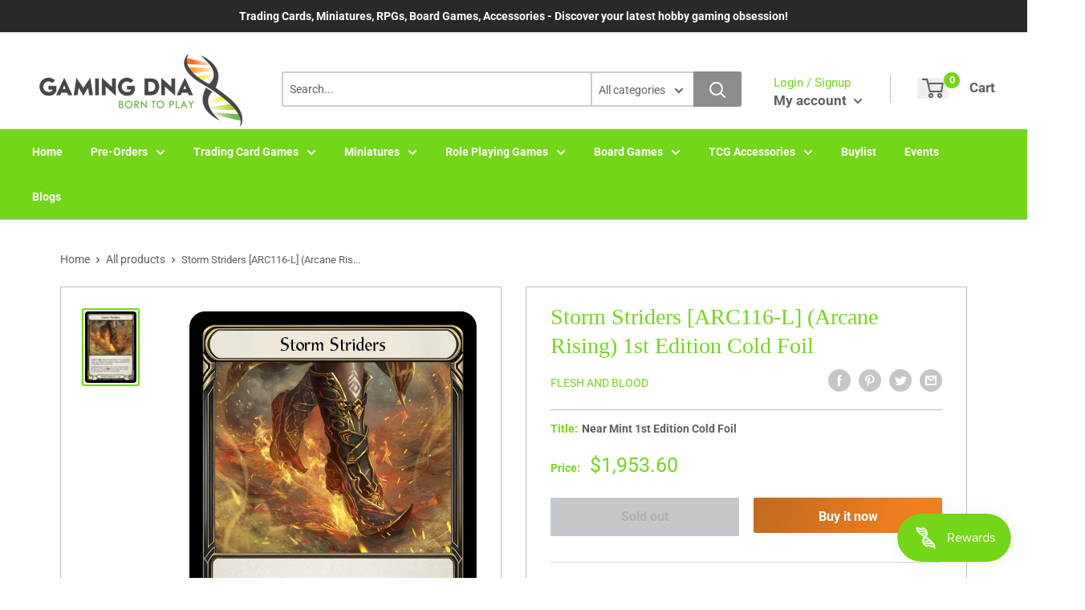

--- FILE ---
content_type: text/html; charset=utf-8
request_url: https://gamingdna.co.nz/products/storm-striders-arc116-l-1st-edition-cold-foil
body_size: 36773
content:
<!doctype html>
<html>

<head>
    <title>Storm Striders [ARC116-L] (Arcane Rising) 1st Edition Cold Foil</title>
    <meta charset="utf-8">
    <meta content="IE=edge,chrome=1" http-equiv="X-UA-Compatible">
    <meta name="description" content="Set: Arcane Rising Edition: 1st Edition Finish: Cold Foil Type: Equipment Subtype: Legs Rarity: Legendary Class: Wizard Instant - [1 Resource], destroy Storm Striders: You may play your next Wizard &#39;non-attack&#39; action card this turn as though it were an instant. Arcane Barrier 2 (If your hero would be dealt arcane dama">
    <link rel="canonical" href="https://gamingdna.co.nz/products/storm-striders-arc116-l-1st-edition-cold-foil">
    
<meta property="og:site_name" content="Gaming DNA">
<meta property="og:url" content="https://gamingdna.co.nz/products/storm-striders-arc116-l-1st-edition-cold-foil">
<meta property="og:title" content="Storm Striders [ARC116-L] (Arcane Rising)  1st Edition Cold Foil">
<meta property="og:type" content="product">
<meta property="og:description" content="Set: Arcane Rising Edition: 1st Edition Finish: Cold Foil Type: Equipment Subtype: Legs Rarity: Legendary Class: Wizard Instant - [1 Resource], destroy Storm Striders: You may play your next Wizard &#39;non-attack&#39; action card this turn as though it were an instant. Arcane Barrier 2 (If your hero would be dealt arcane dama"><meta property="og:price:amount" content="781.50">
  <meta property="og:price:currency" content="NZD"><meta property="og:image" content="http://gamingdna.co.nz/cdn/shop/products/8ce83b48-be0c-43a3-a881-7f954f34ce38_b69b609d-b638-4bf5-806e-998e79dff4a3_1024x1024.png?v=1694201675">
<meta property="og:image:secure_url" content="https://gamingdna.co.nz/cdn/shop/products/8ce83b48-be0c-43a3-a881-7f954f34ce38_b69b609d-b638-4bf5-806e-998e79dff4a3_1024x1024.png?v=1694201675">

<meta name="twitter:site" content="@">
<meta name="twitter:card" content="summary_large_image">
<meta name="twitter:title" content="Storm Striders [ARC116-L] (Arcane Rising)  1st Edition Cold Foil">
<meta name="twitter:description" content="Set: Arcane Rising Edition: 1st Edition Finish: Cold Foil Type: Equipment Subtype: Legs Rarity: Legendary Class: Wizard Instant - [1 Resource], destroy Storm Striders: You may play your next Wizard &#39;non-attack&#39; action card this turn as though it were an instant. Arcane Barrier 2 (If your hero would be dealt arcane dama">
<meta name="twitter:image:width" content="480">
<meta name="twitter:image:height" content="480">
<meta name="twitter:image" content="http://gamingdna.co.nz/cdn/shop/products/8ce83b48-be0c-43a3-a881-7f954f34ce38_b69b609d-b638-4bf5-806e-998e79dff4a3_1024x1024.png?v=1694201675">

    <meta content="width=device-width,initial-scale=1,shrink-to-fit=no" name="viewport">

    <meta
        content="width=device-width, initial-scale=1, shrink-to-fit=no, minimum-scale=1.0, maximum-scale=1.0, user-scalable=no"
        name="viewport">
    <link rel="icon" href="//gamingdna.co.nz/cdn/shop/files/favicon_DNA_small.png?v=1686452449" type="image/x-icon"> 

    <!-- anti-flicker snippet (recommended)  -->
    <style>
        .async-hide {
            opacity: 0 !important
        }
        #mobileNav {
        display: none;
      }
    </style>
        <!--[if (gt IE 9)|!(IE)]><!--><script src="//gamingdna.co.nz/cdn/shop/t/2/assets/vendor.js?v=76260804611371243491652151752"></script><!--<![endif]-->
    <!--[if lte IE 9]><script src="//gamingdna.co.nz/cdn/shop/t/2/assets/vendor.js?v=76260804611371243491652151752"></script><![endif]-->

    
<script defer
        type="text/javascript"> (function () { var css = document.createElement('link'); css.href = '//gamingdna.co.nz/cdn/shop/t/2/assets/mburger.css?v=85232341013250678261649210706'; css.rel = 'stylesheet'; css.type = 'text/css'; document.getElementsByTagName('head')[0].appendChild(css); })(); </script>

    <script defer src="//gamingdna.co.nz/cdn/shop/t/2/assets/mburger.js?v=29171411513169099261649210744"></script> 
     
       
    
    <link defer href="//gamingdna.co.nz/cdn/shop/t/2/assets/reset.css?v=153209702691340967971649210700" rel="stylesheet" type="text/css">
             
                        
                        <link href="//gamingdna.co.nz/cdn/shop/t/2/assets/theme3.css?v=136365668821384266051661390269" rel="stylesheet" type="text/css" media="all" />  
                         
               
            <link href="//gamingdna.co.nz/cdn/shop/t/2/assets/generic.css?v=155281477068535322631667362563" rel="stylesheet" type="text/css" />
    <script defer
        type="text/javascript"> (function () { var css = document.createElement('link'); css.href = '//gamingdna.co.nz/cdn/shop/t/2/assets/variables.css?v=180930219172286636801666490873'; css.rel = 'stylesheet'; css.type = 'text/css'; document.getElementsByTagName('head')[0].appendChild(css); })(); </script>
    <script defer
        type="text/javascript"> (function () { var css = document.createElement('link'); css.href = '//gamingdna.co.nz/cdn/shop/t/2/assets/advanced-search.scss.css?v=146926769050623578951649210711'; css.rel = 'stylesheet'; css.type = 'text/css'; document.getElementsByTagName('head')[0].appendChild(css); })(); </script>
        <script defer
        type="text/javascript"> (function () { var css = document.createElement('link'); css.href = 'https://cdn.jsdelivr.net/npm/toastify-js/src/toastify.min.css'; css.rel = 'stylesheet'; css.type = 'text/css'; document.getElementsByTagName('head')[0].appendChild(css); })(); </script><script defer
        type="text/javascript"> (function () { var css = document.createElement('link'); css.href = 'https://fonts.googleapis.com/css2?family=Roboto:ital,wght@0,400;0,500;0,700;0,900;1,400&display=swap'; css.rel = 'stylesheet'; css.type = 'text/css'; document.getElementsByTagName('head')[0].appendChild(css); })(); </script><script defer
        type="text/javascript"> (function () { var css = document.createElement('link'); css.href = 'https://pro.fontawesome.com/releases/v5.14.0/css/all.css'; css.rel = 'stylesheet'; css.type = 'text/css'; document.getElementsByTagName('head')[0].appendChild(css); })(); </script><script defer src="https://cdnjs.cloudflare.com/ajax/libs/jQuery.mmenu/8.5.20/mmenu.js"></script>

    <script defer
        type="text/javascript"> (function () { var css = document.createElement('link'); css.href = 'https://cdnjs.cloudflare.com/ajax/libs/jQuery.mmenu/8.5.14/mmenu.min.css'; css.rel = 'stylesheet'; css.type = 'text/css'; document.getElementsByTagName('head')[0].appendChild(css); })(); </script>
    
    <script>window.performance && window.performance.mark && window.performance.mark('shopify.content_for_header.start');</script><meta id="shopify-digital-wallet" name="shopify-digital-wallet" content="/63808471263/digital_wallets/dialog">
<link rel="alternate" type="application/json+oembed" href="https://gamingdna.co.nz/products/storm-striders-arc116-l-1st-edition-cold-foil.oembed">
<script async="async" src="/checkouts/internal/preloads.js?locale=en-NZ"></script>
<script id="shopify-features" type="application/json">{"accessToken":"007c3b19905f6e2da4fcfa41816e2c7e","betas":["rich-media-storefront-analytics"],"domain":"gamingdna.co.nz","predictiveSearch":true,"shopId":63808471263,"locale":"en"}</script>
<script>var Shopify = Shopify || {};
Shopify.shop = "gaming-dna.myshopify.com";
Shopify.locale = "en";
Shopify.currency = {"active":"NZD","rate":"1.0"};
Shopify.country = "NZ";
Shopify.theme = {"name":"BinderPOS Premium Theme Multi","id":131704029407,"schema_name":"Premium-Multi","schema_version":"f5ef7547","theme_store_id":null,"role":"main"};
Shopify.theme.handle = "null";
Shopify.theme.style = {"id":null,"handle":null};
Shopify.cdnHost = "gamingdna.co.nz/cdn";
Shopify.routes = Shopify.routes || {};
Shopify.routes.root = "/";</script>
<script type="module">!function(o){(o.Shopify=o.Shopify||{}).modules=!0}(window);</script>
<script>!function(o){function n(){var o=[];function n(){o.push(Array.prototype.slice.apply(arguments))}return n.q=o,n}var t=o.Shopify=o.Shopify||{};t.loadFeatures=n(),t.autoloadFeatures=n()}(window);</script>
<script id="shop-js-analytics" type="application/json">{"pageType":"product"}</script>
<script defer="defer" async type="module" src="//gamingdna.co.nz/cdn/shopifycloud/shop-js/modules/v2/client.init-shop-cart-sync_C5BV16lS.en.esm.js"></script>
<script defer="defer" async type="module" src="//gamingdna.co.nz/cdn/shopifycloud/shop-js/modules/v2/chunk.common_CygWptCX.esm.js"></script>
<script type="module">
  await import("//gamingdna.co.nz/cdn/shopifycloud/shop-js/modules/v2/client.init-shop-cart-sync_C5BV16lS.en.esm.js");
await import("//gamingdna.co.nz/cdn/shopifycloud/shop-js/modules/v2/chunk.common_CygWptCX.esm.js");

  window.Shopify.SignInWithShop?.initShopCartSync?.({"fedCMEnabled":true,"windoidEnabled":true});

</script>
<script>(function() {
  var isLoaded = false;
  function asyncLoad() {
    if (isLoaded) return;
    isLoaded = true;
    var urls = ["https:\/\/app.binderpos.com\/external\/shopify\/storeCredit\/script?shop=gaming-dna.myshopify.com","https:\/\/app.binderpos.com\/external\/shopify\/buylist\/script?shop=gaming-dna.myshopify.com","https:\/\/js.smile.io\/v1\/smile-shopify.js?shop=gaming-dna.myshopify.com"];
    for (var i = 0; i < urls.length; i++) {
      var s = document.createElement('script');
      s.type = 'text/javascript';
      s.async = true;
      s.src = urls[i];
      var x = document.getElementsByTagName('script')[0];
      x.parentNode.insertBefore(s, x);
    }
  };
  if(window.attachEvent) {
    window.attachEvent('onload', asyncLoad);
  } else {
    window.addEventListener('load', asyncLoad, false);
  }
})();</script>
<script id="__st">var __st={"a":63808471263,"offset":46800,"reqid":"bcbd710b-21d2-4cbf-af8e-0e25702c5ca8-1768660640","pageurl":"gamingdna.co.nz\/products\/storm-striders-arc116-l-1st-edition-cold-foil","u":"1e508f0da5db","p":"product","rtyp":"product","rid":7647654871263};</script>
<script>window.ShopifyPaypalV4VisibilityTracking = true;</script>
<script id="captcha-bootstrap">!function(){'use strict';const t='contact',e='account',n='new_comment',o=[[t,t],['blogs',n],['comments',n],[t,'customer']],c=[[e,'customer_login'],[e,'guest_login'],[e,'recover_customer_password'],[e,'create_customer']],r=t=>t.map((([t,e])=>`form[action*='/${t}']:not([data-nocaptcha='true']) input[name='form_type'][value='${e}']`)).join(','),a=t=>()=>t?[...document.querySelectorAll(t)].map((t=>t.form)):[];function s(){const t=[...o],e=r(t);return a(e)}const i='password',u='form_key',d=['recaptcha-v3-token','g-recaptcha-response','h-captcha-response',i],f=()=>{try{return window.sessionStorage}catch{return}},m='__shopify_v',_=t=>t.elements[u];function p(t,e,n=!1){try{const o=window.sessionStorage,c=JSON.parse(o.getItem(e)),{data:r}=function(t){const{data:e,action:n}=t;return t[m]||n?{data:e,action:n}:{data:t,action:n}}(c);for(const[e,n]of Object.entries(r))t.elements[e]&&(t.elements[e].value=n);n&&o.removeItem(e)}catch(o){console.error('form repopulation failed',{error:o})}}const l='form_type',E='cptcha';function T(t){t.dataset[E]=!0}const w=window,h=w.document,L='Shopify',v='ce_forms',y='captcha';let A=!1;((t,e)=>{const n=(g='f06e6c50-85a8-45c8-87d0-21a2b65856fe',I='https://cdn.shopify.com/shopifycloud/storefront-forms-hcaptcha/ce_storefront_forms_captcha_hcaptcha.v1.5.2.iife.js',D={infoText:'Protected by hCaptcha',privacyText:'Privacy',termsText:'Terms'},(t,e,n)=>{const o=w[L][v],c=o.bindForm;if(c)return c(t,g,e,D).then(n);var r;o.q.push([[t,g,e,D],n]),r=I,A||(h.body.append(Object.assign(h.createElement('script'),{id:'captcha-provider',async:!0,src:r})),A=!0)});var g,I,D;w[L]=w[L]||{},w[L][v]=w[L][v]||{},w[L][v].q=[],w[L][y]=w[L][y]||{},w[L][y].protect=function(t,e){n(t,void 0,e),T(t)},Object.freeze(w[L][y]),function(t,e,n,w,h,L){const[v,y,A,g]=function(t,e,n){const i=e?o:[],u=t?c:[],d=[...i,...u],f=r(d),m=r(i),_=r(d.filter((([t,e])=>n.includes(e))));return[a(f),a(m),a(_),s()]}(w,h,L),I=t=>{const e=t.target;return e instanceof HTMLFormElement?e:e&&e.form},D=t=>v().includes(t);t.addEventListener('submit',(t=>{const e=I(t);if(!e)return;const n=D(e)&&!e.dataset.hcaptchaBound&&!e.dataset.recaptchaBound,o=_(e),c=g().includes(e)&&(!o||!o.value);(n||c)&&t.preventDefault(),c&&!n&&(function(t){try{if(!f())return;!function(t){const e=f();if(!e)return;const n=_(t);if(!n)return;const o=n.value;o&&e.removeItem(o)}(t);const e=Array.from(Array(32),(()=>Math.random().toString(36)[2])).join('');!function(t,e){_(t)||t.append(Object.assign(document.createElement('input'),{type:'hidden',name:u})),t.elements[u].value=e}(t,e),function(t,e){const n=f();if(!n)return;const o=[...t.querySelectorAll(`input[type='${i}']`)].map((({name:t})=>t)),c=[...d,...o],r={};for(const[a,s]of new FormData(t).entries())c.includes(a)||(r[a]=s);n.setItem(e,JSON.stringify({[m]:1,action:t.action,data:r}))}(t,e)}catch(e){console.error('failed to persist form',e)}}(e),e.submit())}));const S=(t,e)=>{t&&!t.dataset[E]&&(n(t,e.some((e=>e===t))),T(t))};for(const o of['focusin','change'])t.addEventListener(o,(t=>{const e=I(t);D(e)&&S(e,y())}));const B=e.get('form_key'),M=e.get(l),P=B&&M;t.addEventListener('DOMContentLoaded',(()=>{const t=y();if(P)for(const e of t)e.elements[l].value===M&&p(e,B);[...new Set([...A(),...v().filter((t=>'true'===t.dataset.shopifyCaptcha))])].forEach((e=>S(e,t)))}))}(h,new URLSearchParams(w.location.search),n,t,e,['guest_login'])})(!0,!0)}();</script>
<script integrity="sha256-4kQ18oKyAcykRKYeNunJcIwy7WH5gtpwJnB7kiuLZ1E=" data-source-attribution="shopify.loadfeatures" defer="defer" src="//gamingdna.co.nz/cdn/shopifycloud/storefront/assets/storefront/load_feature-a0a9edcb.js" crossorigin="anonymous"></script>
<script data-source-attribution="shopify.dynamic_checkout.dynamic.init">var Shopify=Shopify||{};Shopify.PaymentButton=Shopify.PaymentButton||{isStorefrontPortableWallets:!0,init:function(){window.Shopify.PaymentButton.init=function(){};var t=document.createElement("script");t.src="https://gamingdna.co.nz/cdn/shopifycloud/portable-wallets/latest/portable-wallets.en.js",t.type="module",document.head.appendChild(t)}};
</script>
<script data-source-attribution="shopify.dynamic_checkout.buyer_consent">
  function portableWalletsHideBuyerConsent(e){var t=document.getElementById("shopify-buyer-consent"),n=document.getElementById("shopify-subscription-policy-button");t&&n&&(t.classList.add("hidden"),t.setAttribute("aria-hidden","true"),n.removeEventListener("click",e))}function portableWalletsShowBuyerConsent(e){var t=document.getElementById("shopify-buyer-consent"),n=document.getElementById("shopify-subscription-policy-button");t&&n&&(t.classList.remove("hidden"),t.removeAttribute("aria-hidden"),n.addEventListener("click",e))}window.Shopify?.PaymentButton&&(window.Shopify.PaymentButton.hideBuyerConsent=portableWalletsHideBuyerConsent,window.Shopify.PaymentButton.showBuyerConsent=portableWalletsShowBuyerConsent);
</script>
<script>
  function portableWalletsCleanup(e){e&&e.src&&console.error("Failed to load portable wallets script "+e.src);var t=document.querySelectorAll("shopify-accelerated-checkout .shopify-payment-button__skeleton, shopify-accelerated-checkout-cart .wallet-cart-button__skeleton"),e=document.getElementById("shopify-buyer-consent");for(let e=0;e<t.length;e++)t[e].remove();e&&e.remove()}function portableWalletsNotLoadedAsModule(e){e instanceof ErrorEvent&&"string"==typeof e.message&&e.message.includes("import.meta")&&"string"==typeof e.filename&&e.filename.includes("portable-wallets")&&(window.removeEventListener("error",portableWalletsNotLoadedAsModule),window.Shopify.PaymentButton.failedToLoad=e,"loading"===document.readyState?document.addEventListener("DOMContentLoaded",window.Shopify.PaymentButton.init):window.Shopify.PaymentButton.init())}window.addEventListener("error",portableWalletsNotLoadedAsModule);
</script>

<script type="module" src="https://gamingdna.co.nz/cdn/shopifycloud/portable-wallets/latest/portable-wallets.en.js" onError="portableWalletsCleanup(this)" crossorigin="anonymous"></script>
<script nomodule>
  document.addEventListener("DOMContentLoaded", portableWalletsCleanup);
</script>

<link id="shopify-accelerated-checkout-styles" rel="stylesheet" media="screen" href="https://gamingdna.co.nz/cdn/shopifycloud/portable-wallets/latest/accelerated-checkout-backwards-compat.css" crossorigin="anonymous">
<style id="shopify-accelerated-checkout-cart">
        #shopify-buyer-consent {
  margin-top: 1em;
  display: inline-block;
  width: 100%;
}

#shopify-buyer-consent.hidden {
  display: none;
}

#shopify-subscription-policy-button {
  background: none;
  border: none;
  padding: 0;
  text-decoration: underline;
  font-size: inherit;
  cursor: pointer;
}

#shopify-subscription-policy-button::before {
  box-shadow: none;
}

      </style>

<script>window.performance && window.performance.mark && window.performance.mark('shopify.content_for_header.end');</script>

    <!-- Header hook for plugins --><script src="https://ajax.googleapis.com/ajax/libs/jquery/3.5.1/jquery.min.js"></script>

    <script src="//gamingdna.co.nz/cdn/shopifycloud/storefront/assets/themes_support/api.jquery-7ab1a3a4.js" type="text/javascript"></script>
    <script src="//gamingdna.co.nz/cdn/s/javascripts/currencies.js" type="text/javascript"></script>
<link defer rel="stylesheet" href="https://unpkg.com/flickity@2/dist/flickity.min.css">
    <script src="//gamingdna.co.nz/cdn/shopifycloud/storefront/assets/themes_support/option_selection-b017cd28.js" type="text/javascript"></script>

    <script defer
        type="text/javascript"> (function () { var css = document.createElement('link'); css.href = '//gamingdna.co.nz/cdn/shop/t/2/assets/animations.css?v=137973300766071970631649210711'; css.rel = 'stylesheet'; css.type = 'text/css'; document.getElementsByTagName('head')[0].appendChild(css); })(); </script>
    <script defer
        type="text/javascript"> (function () { var css = document.createElement('link'); css.href = '//gamingdna.co.nz/cdn/shop/t/2/assets/loader.css?v=102325571689108952331649210703'; css.rel = 'stylesheet'; css.type = 'text/css'; document.getElementsByTagName('head')[0].appendChild(css); })(); </script>
    <script src="//gamingdna.co.nz/cdn/shop/t/2/assets/theme.js?v=160125209664400528731661390269" defer></script>
    
  <script type="application/ld+json">
  {
    "@context": "http://schema.org",
    "@type": "Product",
    "offers": [{
          "@type": "Offer",
          "name": "Near Mint 1st Edition Cold Foil",
          "availability":"https://schema.org/OutOfStock",
          "price": 1953.6,
          "priceCurrency": "NZD",
          "priceValidUntil": "2026-01-28","sku": "ARC116-L-EN-1ECF-1","url": "/products/storm-striders-arc116-l-1st-edition-cold-foil?variant=42786814984415"
        },
{
          "@type": "Offer",
          "name": "Lightly Played 1st Edition Cold Foil",
          "availability":"https://schema.org/OutOfStock",
          "price": 1758.3,
          "priceCurrency": "NZD",
          "priceValidUntil": "2026-01-28","sku": "ARC116-L-EN-1ECF-2","url": "/products/storm-striders-arc116-l-1st-edition-cold-foil?variant=42786815017183"
        },
{
          "@type": "Offer",
          "name": "Moderately Played 1st Edition Cold Foil",
          "availability":"https://schema.org/OutOfStock",
          "price": 1465.2,
          "priceCurrency": "NZD",
          "priceValidUntil": "2026-01-28","sku": "ARC116-L-EN-1ECF-3","url": "/products/storm-striders-arc116-l-1st-edition-cold-foil?variant=42786815082719"
        },
{
          "@type": "Offer",
          "name": "Heavily Played 1st Edition Cold Foil",
          "availability":"https://schema.org/OutOfStock",
          "price": 1172.2,
          "priceCurrency": "NZD",
          "priceValidUntil": "2026-01-28","sku": "ARC116-L-EN-1ECF-4","url": "/products/storm-striders-arc116-l-1st-edition-cold-foil?variant=42786815115487"
        },
{
          "@type": "Offer",
          "name": "Damaged 1st Edition Cold Foil",
          "availability":"https://schema.org/OutOfStock",
          "price": 781.5,
          "priceCurrency": "NZD",
          "priceValidUntil": "2026-01-28","sku": "ARC116-L-EN-1ECF-5","url": "/products/storm-striders-arc116-l-1st-edition-cold-foil?variant=42786815148255"
        }
],
    "brand": {
      "name": "Flesh And Blood"
    },
    "name": "Storm Striders [ARC116-L] (Arcane Rising)  1st Edition Cold Foil",
    "description": "\n\n      \n          Set:\n          Arcane Rising\n      \n      \n          Edition:\n          1st Edition\n      \n      \n          Finish:\n          Cold Foil\n      \n      \n          Type:\n          Equipment\n      \n      \n          Subtype:\n          Legs\n      \n      \n          Rarity:\n          Legendary\n      \n      \n          Class:\n          Wizard\n      \n\n\n\n        \n            Instant - [1 Resource], destroy Storm Striders: You may play your next Wizard 'non-attack' action card this turn as though it were an instant.\n\nArcane Barrier 2 (If your hero would be dealt arcane damage, you may pay [2 Resource] instead. If you do, prevent 2 arcane damage that source would deal.)\n        \n\n\n\n\n\n\n\n\n\n",
    "category": "Flesh And Blood Single",
    "url": "/products/storm-striders-arc116-l-1st-edition-cold-foil",
    "sku": "ARC116-L-EN-1ECF-1",
    "image": {
      "@type": "ImageObject",
      "url": "https://gamingdna.co.nz/cdn/shop/products/8ce83b48-be0c-43a3-a881-7f954f34ce38_b69b609d-b638-4bf5-806e-998e79dff4a3_1024x.png?v=1694201675",
      "image": "https://gamingdna.co.nz/cdn/shop/products/8ce83b48-be0c-43a3-a881-7f954f34ce38_b69b609d-b638-4bf5-806e-998e79dff4a3_1024x.png?v=1694201675",
      "name": "Storm Striders [ARC116-L] (Arcane Rising)  1st Edition Cold Foil",
      "width": "1024",
      "height": "1024"
    }
  }
  </script>



  <script type="application/ld+json">
  {
    "@context": "http://schema.org",
    "@type": "BreadcrumbList",
  "itemListElement": [{
      "@type": "ListItem",
      "position": 1,
      "name": "Home",
      "item": "https://gamingdna.co.nz"
    },{
          "@type": "ListItem",
          "position": 2,
          "name": "Storm Striders [ARC116-L] (Arcane Rising)  1st Edition Cold Foil",
          "item": "https://gamingdna.co.nz/products/storm-striders-arc116-l-1st-edition-cold-foil"
        }]
  }
  </script>

<script>
        // This allows to expose several variables to the global scope, to be used in scripts
        window.theme = {
          pageType: "product",
          cartCount: 0,
          moneyFormat: "${{amount}}",
          moneyWithCurrencyFormat: "${{amount}} NZD",
          showDiscount: true,
          discountMode: "saving",
          searchMode: "product,article,page",
          cartType: "message",
          permanentDomain: "gaming-dna.myshopify.com",
          themeChoice: "Theme_Three"
        };
  
        window.routes = {
          rootUrl: "\/",
          rootUrlWithoutSlash: '',
          cartUrl: "\/cart",
          cartAddUrl: "\/cart\/add",
          cartChangeUrl: "\/cart\/change",
          searchUrl: "\/search",
          productRecommendationsUrl: "\/recommendations\/products"
        };
  
        window.languages = {
          productRegularPrice: "Regular price",
          productSalePrice: "Sale price",
          collectionOnSaleLabel: "Save {{savings}}",
          productFormUnavailable: "Unavailable",
          productFormAddToCart: "Add to cart",
          productFormSoldOut: "Sold out",
          productAdded: "Product has been added to your cart",
          productAddedShort: "Added!",
          shippingEstimatorNoResults: "No shipping could be found for your address.",
          shippingEstimatorOneResult: "There is one shipping rate for your address:",
          shippingEstimatorMultipleResults: "There are {{count}} shipping rates for your address:",
          shippingEstimatorErrors: "There are some errors:"
        };
  
        window.lazySizesConfig = {
          loadHidden: false,
          hFac: 0.8,
          expFactor: 3,
          customMedia: {
            '--phone': '(max-width: 640px)',
            '--tablet': '(min-width: 641px) and (max-width: 1023px)',
            '--lap': '(min-width: 1024px)'
          }
        };
  
        document.documentElement.className = document.documentElement.className.replace('no-js', 'js');
      </script>
       <script src="//gamingdna.co.nz/cdn/shop/t/2/assets/application.js?v=59730235117051044051663120514"></script><script>
        let binderWishlist = null;
    </script>
    <link defer href="//gamingdna.co.nz/cdn/shop/t/2/assets/predictive.css?v=181835530354501345831661390268" rel="stylesheet" type="text/css">
    <script src="//gamingdna.co.nz/cdn/shop/t/2/assets/predictiveSearch.js?v=30241401215181219341663120518" type="text/javascript"></script>
    <script src="//gamingdna.co.nz/cdn/shop/t/2/assets/custom.js?v=111603181540343972631648597138" type="text/javascript"></script>
    <script src="https://cdn.shopify.com/extensions/019bc7e9-d98c-71e0-bb25-69de9349bf29/smile-io-266/assets/smile-loader.js" type="text/javascript" defer="defer"></script>
<link href="https://monorail-edge.shopifysvc.com" rel="dns-prefetch">
<script>(function(){if ("sendBeacon" in navigator && "performance" in window) {try {var session_token_from_headers = performance.getEntriesByType('navigation')[0].serverTiming.find(x => x.name == '_s').description;} catch {var session_token_from_headers = undefined;}var session_cookie_matches = document.cookie.match(/_shopify_s=([^;]*)/);var session_token_from_cookie = session_cookie_matches && session_cookie_matches.length === 2 ? session_cookie_matches[1] : "";var session_token = session_token_from_headers || session_token_from_cookie || "";function handle_abandonment_event(e) {var entries = performance.getEntries().filter(function(entry) {return /monorail-edge.shopifysvc.com/.test(entry.name);});if (!window.abandonment_tracked && entries.length === 0) {window.abandonment_tracked = true;var currentMs = Date.now();var navigation_start = performance.timing.navigationStart;var payload = {shop_id: 63808471263,url: window.location.href,navigation_start,duration: currentMs - navigation_start,session_token,page_type: "product"};window.navigator.sendBeacon("https://monorail-edge.shopifysvc.com/v1/produce", JSON.stringify({schema_id: "online_store_buyer_site_abandonment/1.1",payload: payload,metadata: {event_created_at_ms: currentMs,event_sent_at_ms: currentMs}}));}}window.addEventListener('pagehide', handle_abandonment_event);}}());</script>
<script id="web-pixels-manager-setup">(function e(e,d,r,n,o){if(void 0===o&&(o={}),!Boolean(null===(a=null===(i=window.Shopify)||void 0===i?void 0:i.analytics)||void 0===a?void 0:a.replayQueue)){var i,a;window.Shopify=window.Shopify||{};var t=window.Shopify;t.analytics=t.analytics||{};var s=t.analytics;s.replayQueue=[],s.publish=function(e,d,r){return s.replayQueue.push([e,d,r]),!0};try{self.performance.mark("wpm:start")}catch(e){}var l=function(){var e={modern:/Edge?\/(1{2}[4-9]|1[2-9]\d|[2-9]\d{2}|\d{4,})\.\d+(\.\d+|)|Firefox\/(1{2}[4-9]|1[2-9]\d|[2-9]\d{2}|\d{4,})\.\d+(\.\d+|)|Chrom(ium|e)\/(9{2}|\d{3,})\.\d+(\.\d+|)|(Maci|X1{2}).+ Version\/(15\.\d+|(1[6-9]|[2-9]\d|\d{3,})\.\d+)([,.]\d+|)( \(\w+\)|)( Mobile\/\w+|) Safari\/|Chrome.+OPR\/(9{2}|\d{3,})\.\d+\.\d+|(CPU[ +]OS|iPhone[ +]OS|CPU[ +]iPhone|CPU IPhone OS|CPU iPad OS)[ +]+(15[._]\d+|(1[6-9]|[2-9]\d|\d{3,})[._]\d+)([._]\d+|)|Android:?[ /-](13[3-9]|1[4-9]\d|[2-9]\d{2}|\d{4,})(\.\d+|)(\.\d+|)|Android.+Firefox\/(13[5-9]|1[4-9]\d|[2-9]\d{2}|\d{4,})\.\d+(\.\d+|)|Android.+Chrom(ium|e)\/(13[3-9]|1[4-9]\d|[2-9]\d{2}|\d{4,})\.\d+(\.\d+|)|SamsungBrowser\/([2-9]\d|\d{3,})\.\d+/,legacy:/Edge?\/(1[6-9]|[2-9]\d|\d{3,})\.\d+(\.\d+|)|Firefox\/(5[4-9]|[6-9]\d|\d{3,})\.\d+(\.\d+|)|Chrom(ium|e)\/(5[1-9]|[6-9]\d|\d{3,})\.\d+(\.\d+|)([\d.]+$|.*Safari\/(?![\d.]+ Edge\/[\d.]+$))|(Maci|X1{2}).+ Version\/(10\.\d+|(1[1-9]|[2-9]\d|\d{3,})\.\d+)([,.]\d+|)( \(\w+\)|)( Mobile\/\w+|) Safari\/|Chrome.+OPR\/(3[89]|[4-9]\d|\d{3,})\.\d+\.\d+|(CPU[ +]OS|iPhone[ +]OS|CPU[ +]iPhone|CPU IPhone OS|CPU iPad OS)[ +]+(10[._]\d+|(1[1-9]|[2-9]\d|\d{3,})[._]\d+)([._]\d+|)|Android:?[ /-](13[3-9]|1[4-9]\d|[2-9]\d{2}|\d{4,})(\.\d+|)(\.\d+|)|Mobile Safari.+OPR\/([89]\d|\d{3,})\.\d+\.\d+|Android.+Firefox\/(13[5-9]|1[4-9]\d|[2-9]\d{2}|\d{4,})\.\d+(\.\d+|)|Android.+Chrom(ium|e)\/(13[3-9]|1[4-9]\d|[2-9]\d{2}|\d{4,})\.\d+(\.\d+|)|Android.+(UC? ?Browser|UCWEB|U3)[ /]?(15\.([5-9]|\d{2,})|(1[6-9]|[2-9]\d|\d{3,})\.\d+)\.\d+|SamsungBrowser\/(5\.\d+|([6-9]|\d{2,})\.\d+)|Android.+MQ{2}Browser\/(14(\.(9|\d{2,})|)|(1[5-9]|[2-9]\d|\d{3,})(\.\d+|))(\.\d+|)|K[Aa][Ii]OS\/(3\.\d+|([4-9]|\d{2,})\.\d+)(\.\d+|)/},d=e.modern,r=e.legacy,n=navigator.userAgent;return n.match(d)?"modern":n.match(r)?"legacy":"unknown"}(),u="modern"===l?"modern":"legacy",c=(null!=n?n:{modern:"",legacy:""})[u],f=function(e){return[e.baseUrl,"/wpm","/b",e.hashVersion,"modern"===e.buildTarget?"m":"l",".js"].join("")}({baseUrl:d,hashVersion:r,buildTarget:u}),m=function(e){var d=e.version,r=e.bundleTarget,n=e.surface,o=e.pageUrl,i=e.monorailEndpoint;return{emit:function(e){var a=e.status,t=e.errorMsg,s=(new Date).getTime(),l=JSON.stringify({metadata:{event_sent_at_ms:s},events:[{schema_id:"web_pixels_manager_load/3.1",payload:{version:d,bundle_target:r,page_url:o,status:a,surface:n,error_msg:t},metadata:{event_created_at_ms:s}}]});if(!i)return console&&console.warn&&console.warn("[Web Pixels Manager] No Monorail endpoint provided, skipping logging."),!1;try{return self.navigator.sendBeacon.bind(self.navigator)(i,l)}catch(e){}var u=new XMLHttpRequest;try{return u.open("POST",i,!0),u.setRequestHeader("Content-Type","text/plain"),u.send(l),!0}catch(e){return console&&console.warn&&console.warn("[Web Pixels Manager] Got an unhandled error while logging to Monorail."),!1}}}}({version:r,bundleTarget:l,surface:e.surface,pageUrl:self.location.href,monorailEndpoint:e.monorailEndpoint});try{o.browserTarget=l,function(e){var d=e.src,r=e.async,n=void 0===r||r,o=e.onload,i=e.onerror,a=e.sri,t=e.scriptDataAttributes,s=void 0===t?{}:t,l=document.createElement("script"),u=document.querySelector("head"),c=document.querySelector("body");if(l.async=n,l.src=d,a&&(l.integrity=a,l.crossOrigin="anonymous"),s)for(var f in s)if(Object.prototype.hasOwnProperty.call(s,f))try{l.dataset[f]=s[f]}catch(e){}if(o&&l.addEventListener("load",o),i&&l.addEventListener("error",i),u)u.appendChild(l);else{if(!c)throw new Error("Did not find a head or body element to append the script");c.appendChild(l)}}({src:f,async:!0,onload:function(){if(!function(){var e,d;return Boolean(null===(d=null===(e=window.Shopify)||void 0===e?void 0:e.analytics)||void 0===d?void 0:d.initialized)}()){var d=window.webPixelsManager.init(e)||void 0;if(d){var r=window.Shopify.analytics;r.replayQueue.forEach((function(e){var r=e[0],n=e[1],o=e[2];d.publishCustomEvent(r,n,o)})),r.replayQueue=[],r.publish=d.publishCustomEvent,r.visitor=d.visitor,r.initialized=!0}}},onerror:function(){return m.emit({status:"failed",errorMsg:"".concat(f," has failed to load")})},sri:function(e){var d=/^sha384-[A-Za-z0-9+/=]+$/;return"string"==typeof e&&d.test(e)}(c)?c:"",scriptDataAttributes:o}),m.emit({status:"loading"})}catch(e){m.emit({status:"failed",errorMsg:(null==e?void 0:e.message)||"Unknown error"})}}})({shopId: 63808471263,storefrontBaseUrl: "https://gamingdna.co.nz",extensionsBaseUrl: "https://extensions.shopifycdn.com/cdn/shopifycloud/web-pixels-manager",monorailEndpoint: "https://monorail-edge.shopifysvc.com/unstable/produce_batch",surface: "storefront-renderer",enabledBetaFlags: ["2dca8a86"],webPixelsConfigList: [{"id":"shopify-app-pixel","configuration":"{}","eventPayloadVersion":"v1","runtimeContext":"STRICT","scriptVersion":"0450","apiClientId":"shopify-pixel","type":"APP","privacyPurposes":["ANALYTICS","MARKETING"]},{"id":"shopify-custom-pixel","eventPayloadVersion":"v1","runtimeContext":"LAX","scriptVersion":"0450","apiClientId":"shopify-pixel","type":"CUSTOM","privacyPurposes":["ANALYTICS","MARKETING"]}],isMerchantRequest: false,initData: {"shop":{"name":"Gaming DNA","paymentSettings":{"currencyCode":"NZD"},"myshopifyDomain":"gaming-dna.myshopify.com","countryCode":"NZ","storefrontUrl":"https:\/\/gamingdna.co.nz"},"customer":null,"cart":null,"checkout":null,"productVariants":[{"price":{"amount":1953.6,"currencyCode":"NZD"},"product":{"title":"Storm Striders [ARC116-L] (Arcane Rising)  1st Edition Cold Foil","vendor":"Flesh And Blood","id":"7647654871263","untranslatedTitle":"Storm Striders [ARC116-L] (Arcane Rising)  1st Edition Cold Foil","url":"\/products\/storm-striders-arc116-l-1st-edition-cold-foil","type":"Flesh And Blood Single"},"id":"42786814984415","image":{"src":"\/\/gamingdna.co.nz\/cdn\/shop\/products\/8ce83b48-be0c-43a3-a881-7f954f34ce38_b69b609d-b638-4bf5-806e-998e79dff4a3.png?v=1694201675"},"sku":"ARC116-L-EN-1ECF-1","title":"Near Mint 1st Edition Cold Foil","untranslatedTitle":"Near Mint 1st Edition Cold Foil"},{"price":{"amount":1758.3,"currencyCode":"NZD"},"product":{"title":"Storm Striders [ARC116-L] (Arcane Rising)  1st Edition Cold Foil","vendor":"Flesh And Blood","id":"7647654871263","untranslatedTitle":"Storm Striders [ARC116-L] (Arcane Rising)  1st Edition Cold Foil","url":"\/products\/storm-striders-arc116-l-1st-edition-cold-foil","type":"Flesh And Blood Single"},"id":"42786815017183","image":{"src":"\/\/gamingdna.co.nz\/cdn\/shop\/products\/8ce83b48-be0c-43a3-a881-7f954f34ce38_b69b609d-b638-4bf5-806e-998e79dff4a3.png?v=1694201675"},"sku":"ARC116-L-EN-1ECF-2","title":"Lightly Played 1st Edition Cold Foil","untranslatedTitle":"Lightly Played 1st Edition Cold Foil"},{"price":{"amount":1465.2,"currencyCode":"NZD"},"product":{"title":"Storm Striders [ARC116-L] (Arcane Rising)  1st Edition Cold Foil","vendor":"Flesh And Blood","id":"7647654871263","untranslatedTitle":"Storm Striders [ARC116-L] (Arcane Rising)  1st Edition Cold Foil","url":"\/products\/storm-striders-arc116-l-1st-edition-cold-foil","type":"Flesh And Blood Single"},"id":"42786815082719","image":{"src":"\/\/gamingdna.co.nz\/cdn\/shop\/products\/8ce83b48-be0c-43a3-a881-7f954f34ce38_b69b609d-b638-4bf5-806e-998e79dff4a3.png?v=1694201675"},"sku":"ARC116-L-EN-1ECF-3","title":"Moderately Played 1st Edition Cold Foil","untranslatedTitle":"Moderately Played 1st Edition Cold Foil"},{"price":{"amount":1172.2,"currencyCode":"NZD"},"product":{"title":"Storm Striders [ARC116-L] (Arcane Rising)  1st Edition Cold Foil","vendor":"Flesh And Blood","id":"7647654871263","untranslatedTitle":"Storm Striders [ARC116-L] (Arcane Rising)  1st Edition Cold Foil","url":"\/products\/storm-striders-arc116-l-1st-edition-cold-foil","type":"Flesh And Blood Single"},"id":"42786815115487","image":{"src":"\/\/gamingdna.co.nz\/cdn\/shop\/products\/8ce83b48-be0c-43a3-a881-7f954f34ce38_b69b609d-b638-4bf5-806e-998e79dff4a3.png?v=1694201675"},"sku":"ARC116-L-EN-1ECF-4","title":"Heavily Played 1st Edition Cold Foil","untranslatedTitle":"Heavily Played 1st Edition Cold Foil"},{"price":{"amount":781.5,"currencyCode":"NZD"},"product":{"title":"Storm Striders [ARC116-L] (Arcane Rising)  1st Edition Cold Foil","vendor":"Flesh And Blood","id":"7647654871263","untranslatedTitle":"Storm Striders [ARC116-L] (Arcane Rising)  1st Edition Cold Foil","url":"\/products\/storm-striders-arc116-l-1st-edition-cold-foil","type":"Flesh And Blood Single"},"id":"42786815148255","image":{"src":"\/\/gamingdna.co.nz\/cdn\/shop\/products\/8ce83b48-be0c-43a3-a881-7f954f34ce38_b69b609d-b638-4bf5-806e-998e79dff4a3.png?v=1694201675"},"sku":"ARC116-L-EN-1ECF-5","title":"Damaged 1st Edition Cold Foil","untranslatedTitle":"Damaged 1st Edition Cold Foil"}],"purchasingCompany":null},},"https://gamingdna.co.nz/cdn","fcfee988w5aeb613cpc8e4bc33m6693e112",{"modern":"","legacy":""},{"shopId":"63808471263","storefrontBaseUrl":"https:\/\/gamingdna.co.nz","extensionBaseUrl":"https:\/\/extensions.shopifycdn.com\/cdn\/shopifycloud\/web-pixels-manager","surface":"storefront-renderer","enabledBetaFlags":"[\"2dca8a86\"]","isMerchantRequest":"false","hashVersion":"fcfee988w5aeb613cpc8e4bc33m6693e112","publish":"custom","events":"[[\"page_viewed\",{}],[\"product_viewed\",{\"productVariant\":{\"price\":{\"amount\":1953.6,\"currencyCode\":\"NZD\"},\"product\":{\"title\":\"Storm Striders [ARC116-L] (Arcane Rising)  1st Edition Cold Foil\",\"vendor\":\"Flesh And Blood\",\"id\":\"7647654871263\",\"untranslatedTitle\":\"Storm Striders [ARC116-L] (Arcane Rising)  1st Edition Cold Foil\",\"url\":\"\/products\/storm-striders-arc116-l-1st-edition-cold-foil\",\"type\":\"Flesh And Blood Single\"},\"id\":\"42786814984415\",\"image\":{\"src\":\"\/\/gamingdna.co.nz\/cdn\/shop\/products\/8ce83b48-be0c-43a3-a881-7f954f34ce38_b69b609d-b638-4bf5-806e-998e79dff4a3.png?v=1694201675\"},\"sku\":\"ARC116-L-EN-1ECF-1\",\"title\":\"Near Mint 1st Edition Cold Foil\",\"untranslatedTitle\":\"Near Mint 1st Edition Cold Foil\"}}]]"});</script><script>
  window.ShopifyAnalytics = window.ShopifyAnalytics || {};
  window.ShopifyAnalytics.meta = window.ShopifyAnalytics.meta || {};
  window.ShopifyAnalytics.meta.currency = 'NZD';
  var meta = {"product":{"id":7647654871263,"gid":"gid:\/\/shopify\/Product\/7647654871263","vendor":"Flesh And Blood","type":"Flesh And Blood Single","handle":"storm-striders-arc116-l-1st-edition-cold-foil","variants":[{"id":42786814984415,"price":195360,"name":"Storm Striders [ARC116-L] (Arcane Rising)  1st Edition Cold Foil - Near Mint 1st Edition Cold Foil","public_title":"Near Mint 1st Edition Cold Foil","sku":"ARC116-L-EN-1ECF-1"},{"id":42786815017183,"price":175830,"name":"Storm Striders [ARC116-L] (Arcane Rising)  1st Edition Cold Foil - Lightly Played 1st Edition Cold Foil","public_title":"Lightly Played 1st Edition Cold Foil","sku":"ARC116-L-EN-1ECF-2"},{"id":42786815082719,"price":146520,"name":"Storm Striders [ARC116-L] (Arcane Rising)  1st Edition Cold Foil - Moderately Played 1st Edition Cold Foil","public_title":"Moderately Played 1st Edition Cold Foil","sku":"ARC116-L-EN-1ECF-3"},{"id":42786815115487,"price":117220,"name":"Storm Striders [ARC116-L] (Arcane Rising)  1st Edition Cold Foil - Heavily Played 1st Edition Cold Foil","public_title":"Heavily Played 1st Edition Cold Foil","sku":"ARC116-L-EN-1ECF-4"},{"id":42786815148255,"price":78150,"name":"Storm Striders [ARC116-L] (Arcane Rising)  1st Edition Cold Foil - Damaged 1st Edition Cold Foil","public_title":"Damaged 1st Edition Cold Foil","sku":"ARC116-L-EN-1ECF-5"}],"remote":false},"page":{"pageType":"product","resourceType":"product","resourceId":7647654871263,"requestId":"bcbd710b-21d2-4cbf-af8e-0e25702c5ca8-1768660640"}};
  for (var attr in meta) {
    window.ShopifyAnalytics.meta[attr] = meta[attr];
  }
</script>
<script class="analytics">
  (function () {
    var customDocumentWrite = function(content) {
      var jquery = null;

      if (window.jQuery) {
        jquery = window.jQuery;
      } else if (window.Checkout && window.Checkout.$) {
        jquery = window.Checkout.$;
      }

      if (jquery) {
        jquery('body').append(content);
      }
    };

    var hasLoggedConversion = function(token) {
      if (token) {
        return document.cookie.indexOf('loggedConversion=' + token) !== -1;
      }
      return false;
    }

    var setCookieIfConversion = function(token) {
      if (token) {
        var twoMonthsFromNow = new Date(Date.now());
        twoMonthsFromNow.setMonth(twoMonthsFromNow.getMonth() + 2);

        document.cookie = 'loggedConversion=' + token + '; expires=' + twoMonthsFromNow;
      }
    }

    var trekkie = window.ShopifyAnalytics.lib = window.trekkie = window.trekkie || [];
    if (trekkie.integrations) {
      return;
    }
    trekkie.methods = [
      'identify',
      'page',
      'ready',
      'track',
      'trackForm',
      'trackLink'
    ];
    trekkie.factory = function(method) {
      return function() {
        var args = Array.prototype.slice.call(arguments);
        args.unshift(method);
        trekkie.push(args);
        return trekkie;
      };
    };
    for (var i = 0; i < trekkie.methods.length; i++) {
      var key = trekkie.methods[i];
      trekkie[key] = trekkie.factory(key);
    }
    trekkie.load = function(config) {
      trekkie.config = config || {};
      trekkie.config.initialDocumentCookie = document.cookie;
      var first = document.getElementsByTagName('script')[0];
      var script = document.createElement('script');
      script.type = 'text/javascript';
      script.onerror = function(e) {
        var scriptFallback = document.createElement('script');
        scriptFallback.type = 'text/javascript';
        scriptFallback.onerror = function(error) {
                var Monorail = {
      produce: function produce(monorailDomain, schemaId, payload) {
        var currentMs = new Date().getTime();
        var event = {
          schema_id: schemaId,
          payload: payload,
          metadata: {
            event_created_at_ms: currentMs,
            event_sent_at_ms: currentMs
          }
        };
        return Monorail.sendRequest("https://" + monorailDomain + "/v1/produce", JSON.stringify(event));
      },
      sendRequest: function sendRequest(endpointUrl, payload) {
        // Try the sendBeacon API
        if (window && window.navigator && typeof window.navigator.sendBeacon === 'function' && typeof window.Blob === 'function' && !Monorail.isIos12()) {
          var blobData = new window.Blob([payload], {
            type: 'text/plain'
          });

          if (window.navigator.sendBeacon(endpointUrl, blobData)) {
            return true;
          } // sendBeacon was not successful

        } // XHR beacon

        var xhr = new XMLHttpRequest();

        try {
          xhr.open('POST', endpointUrl);
          xhr.setRequestHeader('Content-Type', 'text/plain');
          xhr.send(payload);
        } catch (e) {
          console.log(e);
        }

        return false;
      },
      isIos12: function isIos12() {
        return window.navigator.userAgent.lastIndexOf('iPhone; CPU iPhone OS 12_') !== -1 || window.navigator.userAgent.lastIndexOf('iPad; CPU OS 12_') !== -1;
      }
    };
    Monorail.produce('monorail-edge.shopifysvc.com',
      'trekkie_storefront_load_errors/1.1',
      {shop_id: 63808471263,
      theme_id: 131704029407,
      app_name: "storefront",
      context_url: window.location.href,
      source_url: "//gamingdna.co.nz/cdn/s/trekkie.storefront.cd680fe47e6c39ca5d5df5f0a32d569bc48c0f27.min.js"});

        };
        scriptFallback.async = true;
        scriptFallback.src = '//gamingdna.co.nz/cdn/s/trekkie.storefront.cd680fe47e6c39ca5d5df5f0a32d569bc48c0f27.min.js';
        first.parentNode.insertBefore(scriptFallback, first);
      };
      script.async = true;
      script.src = '//gamingdna.co.nz/cdn/s/trekkie.storefront.cd680fe47e6c39ca5d5df5f0a32d569bc48c0f27.min.js';
      first.parentNode.insertBefore(script, first);
    };
    trekkie.load(
      {"Trekkie":{"appName":"storefront","development":false,"defaultAttributes":{"shopId":63808471263,"isMerchantRequest":null,"themeId":131704029407,"themeCityHash":"1329590102180689561","contentLanguage":"en","currency":"NZD","eventMetadataId":"8ba50bc9-3e1e-488d-a19e-6cd82e4380c0"},"isServerSideCookieWritingEnabled":true,"monorailRegion":"shop_domain","enabledBetaFlags":["65f19447"]},"Session Attribution":{},"S2S":{"facebookCapiEnabled":false,"source":"trekkie-storefront-renderer","apiClientId":580111}}
    );

    var loaded = false;
    trekkie.ready(function() {
      if (loaded) return;
      loaded = true;

      window.ShopifyAnalytics.lib = window.trekkie;

      var originalDocumentWrite = document.write;
      document.write = customDocumentWrite;
      try { window.ShopifyAnalytics.merchantGoogleAnalytics.call(this); } catch(error) {};
      document.write = originalDocumentWrite;

      window.ShopifyAnalytics.lib.page(null,{"pageType":"product","resourceType":"product","resourceId":7647654871263,"requestId":"bcbd710b-21d2-4cbf-af8e-0e25702c5ca8-1768660640","shopifyEmitted":true});

      var match = window.location.pathname.match(/checkouts\/(.+)\/(thank_you|post_purchase)/)
      var token = match? match[1]: undefined;
      if (!hasLoggedConversion(token)) {
        setCookieIfConversion(token);
        window.ShopifyAnalytics.lib.track("Viewed Product",{"currency":"NZD","variantId":42786814984415,"productId":7647654871263,"productGid":"gid:\/\/shopify\/Product\/7647654871263","name":"Storm Striders [ARC116-L] (Arcane Rising)  1st Edition Cold Foil - Near Mint 1st Edition Cold Foil","price":"1953.60","sku":"ARC116-L-EN-1ECF-1","brand":"Flesh And Blood","variant":"Near Mint 1st Edition Cold Foil","category":"Flesh And Blood Single","nonInteraction":true,"remote":false},undefined,undefined,{"shopifyEmitted":true});
      window.ShopifyAnalytics.lib.track("monorail:\/\/trekkie_storefront_viewed_product\/1.1",{"currency":"NZD","variantId":42786814984415,"productId":7647654871263,"productGid":"gid:\/\/shopify\/Product\/7647654871263","name":"Storm Striders [ARC116-L] (Arcane Rising)  1st Edition Cold Foil - Near Mint 1st Edition Cold Foil","price":"1953.60","sku":"ARC116-L-EN-1ECF-1","brand":"Flesh And Blood","variant":"Near Mint 1st Edition Cold Foil","category":"Flesh And Blood Single","nonInteraction":true,"remote":false,"referer":"https:\/\/gamingdna.co.nz\/products\/storm-striders-arc116-l-1st-edition-cold-foil"});
      }
    });


        var eventsListenerScript = document.createElement('script');
        eventsListenerScript.async = true;
        eventsListenerScript.src = "//gamingdna.co.nz/cdn/shopifycloud/storefront/assets/shop_events_listener-3da45d37.js";
        document.getElementsByTagName('head')[0].appendChild(eventsListenerScript);

})();</script>
<script
  defer
  src="https://gamingdna.co.nz/cdn/shopifycloud/perf-kit/shopify-perf-kit-3.0.4.min.js"
  data-application="storefront-renderer"
  data-shop-id="63808471263"
  data-render-region="gcp-us-central1"
  data-page-type="product"
  data-theme-instance-id="131704029407"
  data-theme-name="Premium-Multi"
  data-theme-version="f5ef7547"
  data-monorail-region="shop_domain"
  data-resource-timing-sampling-rate="10"
  data-shs="true"
  data-shs-beacon="true"
  data-shs-export-with-fetch="true"
  data-shs-logs-sample-rate="1"
  data-shs-beacon-endpoint="https://gamingdna.co.nz/api/collect"
></script>
</head>
  
<body class="bodyScroll features--animate-zoom template-product " data-instant-intensity="viewport">
    
             
                         
                        <div id="pageBackground">
    <div class="page-wrapper">
<a href="#main" class="visually-hidden skip-to-content">Skip to content</a>
<span class="loading-bar"></span> 
<div id="shopify-section-announcement-bar-3" class="shopify-section"><section data-section-id="announcement-bar-3" data-section-type="announcement-bar" data-section-settings='{
    "showNewsletter": false
  }'><div class="announcement-bar">
      <div class="container">
        <div class="announcement-bar__inner"><p class="announcement-bar__content announcement-bar__content--center">Trading Cards, Miniatures, RPGs, Board Games, Accessories - Discover your latest hobby gaming obsession!</p></div>
      </div>
    </div>
  </section>

  <style>
    .announcement-bar {
      background: #292929;
      color: #ffffff;
    }
  </style>

  <script>document.documentElement.style.removeProperty('--announcement-bar-button-width');document.documentElement.style.setProperty('--announcement-bar-height', document.getElementById('shopify-section-announcement-bar-3').clientHeight + 'px');
  </script></div>
<div id="shopify-section-header-3" class="shopify-section shopify-section__header"><section data-section-id="header-3" data-section-type="header" data-section-settings='{
  "navigationLayout": "inline",
  "desktopOpenTrigger": "hover",
  "useStickyHeader": true
}'>
  <header class="header header--inline " role="banner">
    <div class="container">
      <div class="header__inner"><nav class="header__mobile-nav hidden-lap-and-up">
            <button class="header__mobile-nav-toggle icon-state touch-area" data-action="toggle-menu" aria-expanded="false" aria-haspopup="true" aria-controls="mobile-menu" aria-label="Open menu">
              <span class="icon-state__primary"><svg focusable="false" class="icon icon--hamburger-mobile" viewBox="0 0 20 16" role="presentation">
      <path d="M0 14h20v2H0v-2zM0 0h20v2H0V0zm0 7h20v2H0V7z" fill="currentColor" fill-rule="evenodd"></path>
    </svg></span>
              <span class="icon-state__secondary"><svg focusable="false" class="icon icon--close" viewBox="0 0 19 19" role="presentation">
      <path d="M9.1923882 8.39339828l7.7781745-7.7781746 1.4142136 1.41421357-7.7781746 7.77817459 7.7781746 7.77817456L16.9705627 19l-7.7781745-7.7781746L1.41421356 19 0 17.5857864l7.7781746-7.77817456L0 2.02943725 1.41421356.61522369 9.1923882 8.39339828z" fill="currentColor" fill-rule="evenodd"></path>
    </svg></span>
            </button><div id="mobile-menu" class="mobile-menu" aria-hidden="true"><svg focusable="false" class="icon icon--nav-triangle-borderless" viewBox="0 0 20 9" role="presentation">
      <path d="M.47108938 9c.2694725-.26871321.57077721-.56867841.90388257-.89986354C3.12384116 6.36134886 5.74788116 3.76338565 9.2467995.30653888c.4145057-.4095171 1.0844277-.40860098 1.4977971.00205122L19.4935156 9H.47108938z" fill=""></path>
    </svg><div class="mobile-menu__inner">
    <div class="mobile-menu__panel">
      <div class="mobile-menu__section">
        <ul class="mobile-menu__nav" data-type="menu" role="list"><li class="mobile-menu__nav-item"><a href="/" class="mobile-menu__nav-link" data-type="menuitem">Home</a></li><li class="mobile-menu__nav-item"><button class="mobile-menu__nav-link" data-type="menuitem" aria-haspopup="true" aria-expanded="false" aria-controls="mobile-panel-1" data-action="open-panel">Pre-Orders<svg focusable="false" class="icon icon--arrow-right" viewBox="0 0 8 12" role="presentation">
      <path stroke="currentColor" stroke-width="2" d="M2 2l4 4-4 4" fill="none" stroke-linecap="square"></path>
    </svg></button></li><li class="mobile-menu__nav-item"><button class="mobile-menu__nav-link" data-type="menuitem" aria-haspopup="true" aria-expanded="false" aria-controls="mobile-panel-2" data-action="open-panel">Trading Card Games<svg focusable="false" class="icon icon--arrow-right" viewBox="0 0 8 12" role="presentation">
      <path stroke="currentColor" stroke-width="2" d="M2 2l4 4-4 4" fill="none" stroke-linecap="square"></path>
    </svg></button></li><li class="mobile-menu__nav-item"><button class="mobile-menu__nav-link" data-type="menuitem" aria-haspopup="true" aria-expanded="false" aria-controls="mobile-panel-3" data-action="open-panel">Miniatures<svg focusable="false" class="icon icon--arrow-right" viewBox="0 0 8 12" role="presentation">
      <path stroke="currentColor" stroke-width="2" d="M2 2l4 4-4 4" fill="none" stroke-linecap="square"></path>
    </svg></button></li><li class="mobile-menu__nav-item"><button class="mobile-menu__nav-link" data-type="menuitem" aria-haspopup="true" aria-expanded="false" aria-controls="mobile-panel-4" data-action="open-panel">Role Playing Games<svg focusable="false" class="icon icon--arrow-right" viewBox="0 0 8 12" role="presentation">
      <path stroke="currentColor" stroke-width="2" d="M2 2l4 4-4 4" fill="none" stroke-linecap="square"></path>
    </svg></button></li><li class="mobile-menu__nav-item"><button class="mobile-menu__nav-link" data-type="menuitem" aria-haspopup="true" aria-expanded="false" aria-controls="mobile-panel-5" data-action="open-panel">Board Games<svg focusable="false" class="icon icon--arrow-right" viewBox="0 0 8 12" role="presentation">
      <path stroke="currentColor" stroke-width="2" d="M2 2l4 4-4 4" fill="none" stroke-linecap="square"></path>
    </svg></button></li><li class="mobile-menu__nav-item"><button class="mobile-menu__nav-link" data-type="menuitem" aria-haspopup="true" aria-expanded="false" aria-controls="mobile-panel-6" data-action="open-panel">TCG Accessories<svg focusable="false" class="icon icon--arrow-right" viewBox="0 0 8 12" role="presentation">
      <path stroke="currentColor" stroke-width="2" d="M2 2l4 4-4 4" fill="none" stroke-linecap="square"></path>
    </svg></button></li><li class="mobile-menu__nav-item"><a href="#buylist" class="mobile-menu__nav-link" data-type="menuitem">Buylist</a></li><li class="mobile-menu__nav-item"><a href="/pages/events" class="mobile-menu__nav-link" data-type="menuitem">Events</a></li><li class="mobile-menu__nav-item"><a href="/blogs/premier-series-1" class="mobile-menu__nav-link" data-type="menuitem">Blogs</a></li></ul>
      </div><div class="mobile-menu__section mobile-menu__section--loose">
        <p class="mobile-menu__section-title heading h5">Follow Us</p><ul class="m-socialIcons">
    
        <li class="a-socialIcons">
            <a href="https://www.facebook.com/gamingdnahamilton">
                <i class="fab fa-facebook-f"></i>
            </a>
        </li>
    
    
    
    
    
    
        <li class="a-socialIcons">
            <a href="https://www.instagram.com/gamingdnanz/">
                <i class="fab fa-instagram"></i>
            </a>
        </li>
    
    
  </ul></div></div><div id="mobile-panel-1" class="mobile-menu__panel is-nested">
      <div class="mobile-menu__section is-sticky">
        <button class="mobile-menu__back-button" data-action="close-panel"><svg focusable="false" class="icon icon--arrow-left" viewBox="0 0 8 12" role="presentation">
      <path stroke="currentColor" stroke-width="2" d="M6 10L2 6l4-4" fill="none" stroke-linecap="square"></path>
    </svg> Back</button>
      </div>

      <div class="mobile-menu__section"><ul class="mobile-menu__nav" data-type="menu" role="list">
          <li class="mobile-menu__nav-item">
            <a href="#" class="mobile-menu__nav-link text--strong">Pre-Orders</a>
          </li><li class="mobile-menu__nav-item"><button class="mobile-menu__nav-link" data-type="menuitem" aria-haspopup="true" aria-expanded="false" aria-controls="mobile-panel-1-0" data-action="open-panel">Trading Card Games<svg focusable="false" class="icon icon--arrow-right" viewBox="0 0 8 12" role="presentation">
      <path stroke="currentColor" stroke-width="2" d="M2 2l4 4-4 4" fill="none" stroke-linecap="square"></path>
    </svg></button></li><li class="mobile-menu__nav-item"><button class="mobile-menu__nav-link" data-type="menuitem" aria-haspopup="true" aria-expanded="false" aria-controls="mobile-panel-1-1" data-action="open-panel">Miniatures<svg focusable="false" class="icon icon--arrow-right" viewBox="0 0 8 12" role="presentation">
      <path stroke="currentColor" stroke-width="2" d="M2 2l4 4-4 4" fill="none" stroke-linecap="square"></path>
    </svg></button></li><li class="mobile-menu__nav-item"><button class="mobile-menu__nav-link" data-type="menuitem" aria-haspopup="true" aria-expanded="false" aria-controls="mobile-panel-1-2" data-action="open-panel">Role Playing Games<svg focusable="false" class="icon icon--arrow-right" viewBox="0 0 8 12" role="presentation">
      <path stroke="currentColor" stroke-width="2" d="M2 2l4 4-4 4" fill="none" stroke-linecap="square"></path>
    </svg></button></li><li class="mobile-menu__nav-item"><a href="/collections/board-game-pre-orders" class="mobile-menu__nav-link" data-type="menuitem">Board Games</a></li><li class="mobile-menu__nav-item"><a href="/collections/accessories-pre-orders" class="mobile-menu__nav-link" data-type="menuitem">Accessories</a></li></ul></div>
    </div><div id="mobile-panel-2" class="mobile-menu__panel is-nested">
      <div class="mobile-menu__section is-sticky">
        <button class="mobile-menu__back-button" data-action="close-panel"><svg focusable="false" class="icon icon--arrow-left" viewBox="0 0 8 12" role="presentation">
      <path stroke="currentColor" stroke-width="2" d="M6 10L2 6l4-4" fill="none" stroke-linecap="square"></path>
    </svg> Back</button>
      </div>

      <div class="mobile-menu__section"><ul class="mobile-menu__nav" data-type="menu" role="list">
          <li class="mobile-menu__nav-item">
            <a href="#" class="mobile-menu__nav-link text--strong">Trading Card Games</a>
          </li><li class="mobile-menu__nav-item"><a href="#buylist" class="mobile-menu__nav-link" data-type="menuitem">Buylist</a></li><li class="mobile-menu__nav-item"><a href="/pages/advanced-search" class="mobile-menu__nav-link" data-type="menuitem">Advanced Search</a></li><li class="mobile-menu__nav-item"><a href="/pages/multi-card-search" class="mobile-menu__nav-link" data-type="menuitem">Multi-Card Search</a></li><li class="mobile-menu__nav-item"><button class="mobile-menu__nav-link" data-type="menuitem" aria-haspopup="true" aria-expanded="false" aria-controls="mobile-panel-2-3" data-action="open-panel">Magic: the Gathering<svg focusable="false" class="icon icon--arrow-right" viewBox="0 0 8 12" role="presentation">
      <path stroke="currentColor" stroke-width="2" d="M2 2l4 4-4 4" fill="none" stroke-linecap="square"></path>
    </svg></button></li><li class="mobile-menu__nav-item"><button class="mobile-menu__nav-link" data-type="menuitem" aria-haspopup="true" aria-expanded="false" aria-controls="mobile-panel-2-4" data-action="open-panel">Pokemon<svg focusable="false" class="icon icon--arrow-right" viewBox="0 0 8 12" role="presentation">
      <path stroke="currentColor" stroke-width="2" d="M2 2l4 4-4 4" fill="none" stroke-linecap="square"></path>
    </svg></button></li><li class="mobile-menu__nav-item"><button class="mobile-menu__nav-link" data-type="menuitem" aria-haspopup="true" aria-expanded="false" aria-controls="mobile-panel-2-5" data-action="open-panel">Disney Lorcana<svg focusable="false" class="icon icon--arrow-right" viewBox="0 0 8 12" role="presentation">
      <path stroke="currentColor" stroke-width="2" d="M2 2l4 4-4 4" fill="none" stroke-linecap="square"></path>
    </svg></button></li><li class="mobile-menu__nav-item"><a href="/collections/riftbound-league-of-legends-tcg" class="mobile-menu__nav-link" data-type="menuitem">Riftbound: League of Legends TCG</a></li><li class="mobile-menu__nav-item"><button class="mobile-menu__nav-link" data-type="menuitem" aria-haspopup="true" aria-expanded="false" aria-controls="mobile-panel-2-7" data-action="open-panel">Flesh and Blood<svg focusable="false" class="icon icon--arrow-right" viewBox="0 0 8 12" role="presentation">
      <path stroke="currentColor" stroke-width="2" d="M2 2l4 4-4 4" fill="none" stroke-linecap="square"></path>
    </svg></button></li><li class="mobile-menu__nav-item"><button class="mobile-menu__nav-link" data-type="menuitem" aria-haspopup="true" aria-expanded="false" aria-controls="mobile-panel-2-8" data-action="open-panel">One Piece<svg focusable="false" class="icon icon--arrow-right" viewBox="0 0 8 12" role="presentation">
      <path stroke="currentColor" stroke-width="2" d="M2 2l4 4-4 4" fill="none" stroke-linecap="square"></path>
    </svg></button></li><li class="mobile-menu__nav-item"><button class="mobile-menu__nav-link" data-type="menuitem" aria-haspopup="true" aria-expanded="false" aria-controls="mobile-panel-2-9" data-action="open-panel">Grand Archive<svg focusable="false" class="icon icon--arrow-right" viewBox="0 0 8 12" role="presentation">
      <path stroke="currentColor" stroke-width="2" d="M2 2l4 4-4 4" fill="none" stroke-linecap="square"></path>
    </svg></button></li><li class="mobile-menu__nav-item"><button class="mobile-menu__nav-link" data-type="menuitem" aria-haspopup="true" aria-expanded="false" aria-controls="mobile-panel-2-10" data-action="open-panel">Star Wars: Unlimited<svg focusable="false" class="icon icon--arrow-right" viewBox="0 0 8 12" role="presentation">
      <path stroke="currentColor" stroke-width="2" d="M2 2l4 4-4 4" fill="none" stroke-linecap="square"></path>
    </svg></button></li><li class="mobile-menu__nav-item"><button class="mobile-menu__nav-link" data-type="menuitem" aria-haspopup="true" aria-expanded="false" aria-controls="mobile-panel-2-11" data-action="open-panel">My Hero Academia<svg focusable="false" class="icon icon--arrow-right" viewBox="0 0 8 12" role="presentation">
      <path stroke="currentColor" stroke-width="2" d="M2 2l4 4-4 4" fill="none" stroke-linecap="square"></path>
    </svg></button></li><li class="mobile-menu__nav-item"><a href="/collections/force-of-will-tcg" class="mobile-menu__nav-link" data-type="menuitem">Force of Will TCG</a></li></ul></div>
    </div><div id="mobile-panel-3" class="mobile-menu__panel is-nested">
      <div class="mobile-menu__section is-sticky">
        <button class="mobile-menu__back-button" data-action="close-panel"><svg focusable="false" class="icon icon--arrow-left" viewBox="0 0 8 12" role="presentation">
      <path stroke="currentColor" stroke-width="2" d="M6 10L2 6l4-4" fill="none" stroke-linecap="square"></path>
    </svg> Back</button>
      </div>

      <div class="mobile-menu__section"><ul class="mobile-menu__nav" data-type="menu" role="list">
          <li class="mobile-menu__nav-item">
            <a href="#" class="mobile-menu__nav-link text--strong">Miniatures</a>
          </li><li class="mobile-menu__nav-item"><button class="mobile-menu__nav-link" data-type="menuitem" aria-haspopup="true" aria-expanded="false" aria-controls="mobile-panel-3-0" data-action="open-panel">Warhammer 40,000<svg focusable="false" class="icon icon--arrow-right" viewBox="0 0 8 12" role="presentation">
      <path stroke="currentColor" stroke-width="2" d="M2 2l4 4-4 4" fill="none" stroke-linecap="square"></path>
    </svg></button></li><li class="mobile-menu__nav-item"><button class="mobile-menu__nav-link" data-type="menuitem" aria-haspopup="true" aria-expanded="false" aria-controls="mobile-panel-3-1" data-action="open-panel">Warhammer Age of Sigmar<svg focusable="false" class="icon icon--arrow-right" viewBox="0 0 8 12" role="presentation">
      <path stroke="currentColor" stroke-width="2" d="M2 2l4 4-4 4" fill="none" stroke-linecap="square"></path>
    </svg></button></li><li class="mobile-menu__nav-item"><a href="/collections/all-warhmmer-the-old-world" class="mobile-menu__nav-link" data-type="menuitem">Warhammer The Old World</a></li><li class="mobile-menu__nav-item"><a href="/collections/middle-earth-strategy-battle-game" class="mobile-menu__nav-link" data-type="menuitem">Middle-Earth Strategy Battle Game</a></li><li class="mobile-menu__nav-item"><a href="/collections/all-conquest" class="mobile-menu__nav-link" data-type="menuitem">Conquest: The Last Argument of Kings</a></li><li class="mobile-menu__nav-item"><button class="mobile-menu__nav-link" data-type="menuitem" aria-haspopup="true" aria-expanded="false" aria-controls="mobile-panel-3-5" data-action="open-panel">Paints, Brushes & Accessories<svg focusable="false" class="icon icon--arrow-right" viewBox="0 0 8 12" role="presentation">
      <path stroke="currentColor" stroke-width="2" d="M2 2l4 4-4 4" fill="none" stroke-linecap="square"></path>
    </svg></button></li><li class="mobile-menu__nav-item"><button class="mobile-menu__nav-link" data-type="menuitem" aria-haspopup="true" aria-expanded="false" aria-controls="mobile-panel-3-6" data-action="open-panel">Modelling Tools & Accessories<svg focusable="false" class="icon icon--arrow-right" viewBox="0 0 8 12" role="presentation">
      <path stroke="currentColor" stroke-width="2" d="M2 2l4 4-4 4" fill="none" stroke-linecap="square"></path>
    </svg></button></li><li class="mobile-menu__nav-item"><a href="/collections/gaming-accessories" class="mobile-menu__nav-link" data-type="menuitem">Gaming Accessories</a></li></ul></div>
    </div><div id="mobile-panel-4" class="mobile-menu__panel is-nested">
      <div class="mobile-menu__section is-sticky">
        <button class="mobile-menu__back-button" data-action="close-panel"><svg focusable="false" class="icon icon--arrow-left" viewBox="0 0 8 12" role="presentation">
      <path stroke="currentColor" stroke-width="2" d="M6 10L2 6l4-4" fill="none" stroke-linecap="square"></path>
    </svg> Back</button>
      </div>

      <div class="mobile-menu__section"><ul class="mobile-menu__nav" data-type="menu" role="list">
          <li class="mobile-menu__nav-item">
            <a href="#" class="mobile-menu__nav-link text--strong">Role Playing Games</a>
          </li><li class="mobile-menu__nav-item"><a href="/collections/dungeons-dragons" class="mobile-menu__nav-link" data-type="menuitem">Dungeons & Dragons</a></li><li class="mobile-menu__nav-item"><a href="/collections/pathfinder-and-starfinder" class="mobile-menu__nav-link" data-type="menuitem">Pathfinder and Starfinder</a></li><li class="mobile-menu__nav-item"><a href="/collections/more-role-playing-games" class="mobile-menu__nav-link" data-type="menuitem">More RPGs</a></li><li class="mobile-menu__nav-item"><button class="mobile-menu__nav-link" data-type="menuitem" aria-haspopup="true" aria-expanded="false" aria-controls="mobile-panel-4-3" data-action="open-panel">Dice<svg focusable="false" class="icon icon--arrow-right" viewBox="0 0 8 12" role="presentation">
      <path stroke="currentColor" stroke-width="2" d="M2 2l4 4-4 4" fill="none" stroke-linecap="square"></path>
    </svg></button></li><li class="mobile-menu__nav-item"><a href="/collections/d-d-miniatures" class="mobile-menu__nav-link" data-type="menuitem">D&D Minis</a></li><li class="mobile-menu__nav-item"><a href="/collections/game-mats-and-maps" class="mobile-menu__nav-link" data-type="menuitem">Game Mats & Maps</a></li><li class="mobile-menu__nav-item"><button class="mobile-menu__nav-link" data-type="menuitem" aria-haspopup="true" aria-expanded="false" aria-controls="mobile-panel-4-6" data-action="open-panel">Paints & Accessories<svg focusable="false" class="icon icon--arrow-right" viewBox="0 0 8 12" role="presentation">
      <path stroke="currentColor" stroke-width="2" d="M2 2l4 4-4 4" fill="none" stroke-linecap="square"></path>
    </svg></button></li></ul></div>
    </div><div id="mobile-panel-5" class="mobile-menu__panel is-nested">
      <div class="mobile-menu__section is-sticky">
        <button class="mobile-menu__back-button" data-action="close-panel"><svg focusable="false" class="icon icon--arrow-left" viewBox="0 0 8 12" role="presentation">
      <path stroke="currentColor" stroke-width="2" d="M6 10L2 6l4-4" fill="none" stroke-linecap="square"></path>
    </svg> Back</button>
      </div>

      <div class="mobile-menu__section"><ul class="mobile-menu__nav" data-type="menu" role="list">
          <li class="mobile-menu__nav-item">
            <a href="#" class="mobile-menu__nav-link text--strong">Board Games</a>
          </li><li class="mobile-menu__nav-item"><a href="/collections/all-board-games" class="mobile-menu__nav-link" data-type="menuitem">Browse All</a></li><li class="mobile-menu__nav-item"><a href="/collections/adventure-games" class="mobile-menu__nav-link" data-type="menuitem">Adventure Games</a></li><li class="mobile-menu__nav-item"><a href="/collections/card-games" class="mobile-menu__nav-link" data-type="menuitem">Card Games</a></li><li class="mobile-menu__nav-item"><a href="/collections/cooperative-games" class="mobile-menu__nav-link" data-type="menuitem">Cooperative Games</a></li><li class="mobile-menu__nav-item"><a href="/collections/dice-games" class="mobile-menu__nav-link" data-type="menuitem">Dice Games</a></li><li class="mobile-menu__nav-item"><a href="/collections/family-games" class="mobile-menu__nav-link" data-type="menuitem">Family Games</a></li><li class="mobile-menu__nav-item"><a href="/collections/party-games" class="mobile-menu__nav-link" data-type="menuitem">Party Games</a></li><li class="mobile-menu__nav-item"><a href="/collections/solo-one-player-games" class="mobile-menu__nav-link" data-type="menuitem">Solo / One Player Games</a></li><li class="mobile-menu__nav-item"><a href="/collections/strategy-games" class="mobile-menu__nav-link" data-type="menuitem">Strategy Games</a></li></ul></div>
    </div><div id="mobile-panel-6" class="mobile-menu__panel is-nested">
      <div class="mobile-menu__section is-sticky">
        <button class="mobile-menu__back-button" data-action="close-panel"><svg focusable="false" class="icon icon--arrow-left" viewBox="0 0 8 12" role="presentation">
      <path stroke="currentColor" stroke-width="2" d="M6 10L2 6l4-4" fill="none" stroke-linecap="square"></path>
    </svg> Back</button>
      </div>

      <div class="mobile-menu__section"><ul class="mobile-menu__nav" data-type="menu" role="list">
          <li class="mobile-menu__nav-item">
            <a href="#" class="mobile-menu__nav-link text--strong">TCG Accessories</a>
          </li><li class="mobile-menu__nav-item"><a href="/collections/squaroes-by-ultimate-guard" class="mobile-menu__nav-link" data-type="menuitem">"Squaroes" by Ultimate Guard</a></li><li class="mobile-menu__nav-item"><button class="mobile-menu__nav-link" data-type="menuitem" aria-haspopup="true" aria-expanded="false" aria-controls="mobile-panel-6-1" data-action="open-panel">Sleeves & Toploaders<svg focusable="false" class="icon icon--arrow-right" viewBox="0 0 8 12" role="presentation">
      <path stroke="currentColor" stroke-width="2" d="M2 2l4 4-4 4" fill="none" stroke-linecap="square"></path>
    </svg></button></li><li class="mobile-menu__nav-item"><button class="mobile-menu__nav-link" data-type="menuitem" aria-haspopup="true" aria-expanded="false" aria-controls="mobile-panel-6-2" data-action="open-panel">Deck Boxes<svg focusable="false" class="icon icon--arrow-right" viewBox="0 0 8 12" role="presentation">
      <path stroke="currentColor" stroke-width="2" d="M2 2l4 4-4 4" fill="none" stroke-linecap="square"></path>
    </svg></button></li><li class="mobile-menu__nav-item"><button class="mobile-menu__nav-link" data-type="menuitem" aria-haspopup="true" aria-expanded="false" aria-controls="mobile-panel-6-3" data-action="open-panel">Playmats<svg focusable="false" class="icon icon--arrow-right" viewBox="0 0 8 12" role="presentation">
      <path stroke="currentColor" stroke-width="2" d="M2 2l4 4-4 4" fill="none" stroke-linecap="square"></path>
    </svg></button></li><li class="mobile-menu__nav-item"><button class="mobile-menu__nav-link" data-type="menuitem" aria-haspopup="true" aria-expanded="false" aria-controls="mobile-panel-6-4" data-action="open-panel">Card Folders<svg focusable="false" class="icon icon--arrow-right" viewBox="0 0 8 12" role="presentation">
      <path stroke="currentColor" stroke-width="2" d="M2 2l4 4-4 4" fill="none" stroke-linecap="square"></path>
    </svg></button></li><li class="mobile-menu__nav-item"><button class="mobile-menu__nav-link" data-type="menuitem" aria-haspopup="true" aria-expanded="false" aria-controls="mobile-panel-6-5" data-action="open-panel">Bulk Card Storage<svg focusable="false" class="icon icon--arrow-right" viewBox="0 0 8 12" role="presentation">
      <path stroke="currentColor" stroke-width="2" d="M2 2l4 4-4 4" fill="none" stroke-linecap="square"></path>
    </svg></button></li><li class="mobile-menu__nav-item"><button class="mobile-menu__nav-link" data-type="menuitem" aria-haspopup="true" aria-expanded="false" aria-controls="mobile-panel-6-6" data-action="open-panel">Dice<svg focusable="false" class="icon icon--arrow-right" viewBox="0 0 8 12" role="presentation">
      <path stroke="currentColor" stroke-width="2" d="M2 2l4 4-4 4" fill="none" stroke-linecap="square"></path>
    </svg></button></li></ul></div>
    </div><div id="mobile-panel-1-0" class="mobile-menu__panel is-nested">
      <div class="mobile-menu__section is-sticky">
        <button class="mobile-menu__back-button" data-action="close-panel"><svg focusable="false" class="icon icon--arrow-left" viewBox="0 0 8 12" role="presentation">
      <path stroke="currentColor" stroke-width="2" d="M6 10L2 6l4-4" fill="none" stroke-linecap="square"></path>
    </svg> Back</button>
      </div>

      <div class="mobile-menu__section">
        <ul class="mobile-menu__nav" data-type="menu" role="list">
          <li class="mobile-menu__nav-item">
            <a href="#" class="mobile-menu__nav-link text--strong">Trading Card Games</a>
          </li><li class="mobile-menu__nav-item">
            <a href="/collections/mtg-pre-orders" class="mobile-menu__nav-link" data-type="menuitem">Magic: the Gathering</a>
          </li><li class="mobile-menu__nav-item">
            <a href="/collections/disney-lorcana-preorders" class="mobile-menu__nav-link" data-type="menuitem">Disney Lorcana</a>
          </li><li class="mobile-menu__nav-item">
            <a href="/collections/fab-pre-orders" class="mobile-menu__nav-link" data-type="menuitem">Flesh and Blood</a>
          </li><li class="mobile-menu__nav-item">
            <a href="/collections/grand-archive-pre-orders" class="mobile-menu__nav-link" data-type="menuitem">Grand Archive</a>
          </li><li class="mobile-menu__nav-item">
            <a href="/collections/one-piece-pre-orders" class="mobile-menu__nav-link" data-type="menuitem">One Piece</a>
          </li><li class="mobile-menu__nav-item">
            <a href="/collections/star-wars-unlimited-preorders" class="mobile-menu__nav-link" data-type="menuitem">Star Wars: Unlimited</a>
          </li><li class="mobile-menu__nav-item">
            <a href="/collections/pkm-pre-orders" class="mobile-menu__nav-link" data-type="menuitem">Pokemon</a>
          </li><li class="mobile-menu__nav-item">
            <a href="/collections/riftbound-league-of-legends-tcg-preorder" class="mobile-menu__nav-link" data-type="menuitem">Riftbound: League of Legends TCG</a>
          </li></ul>
      </div>
    </div><div id="mobile-panel-1-1" class="mobile-menu__panel is-nested">
      <div class="mobile-menu__section is-sticky">
        <button class="mobile-menu__back-button" data-action="close-panel"><svg focusable="false" class="icon icon--arrow-left" viewBox="0 0 8 12" role="presentation">
      <path stroke="currentColor" stroke-width="2" d="M6 10L2 6l4-4" fill="none" stroke-linecap="square"></path>
    </svg> Back</button>
      </div>

      <div class="mobile-menu__section">
        <ul class="mobile-menu__nav" data-type="menu" role="list">
          <li class="mobile-menu__nav-item">
            <a href="#" class="mobile-menu__nav-link text--strong">Miniatures</a>
          </li><li class="mobile-menu__nav-item">
            <a href="/collections/warhammer-pre-order" class="mobile-menu__nav-link" data-type="menuitem">Warhammer</a>
          </li><li class="mobile-menu__nav-item">
            <a href="/collections/more-miniatures-pre-order" class="mobile-menu__nav-link" data-type="menuitem">More Miniatures</a>
          </li></ul>
      </div>
    </div><div id="mobile-panel-1-2" class="mobile-menu__panel is-nested">
      <div class="mobile-menu__section is-sticky">
        <button class="mobile-menu__back-button" data-action="close-panel"><svg focusable="false" class="icon icon--arrow-left" viewBox="0 0 8 12" role="presentation">
      <path stroke="currentColor" stroke-width="2" d="M6 10L2 6l4-4" fill="none" stroke-linecap="square"></path>
    </svg> Back</button>
      </div>

      <div class="mobile-menu__section">
        <ul class="mobile-menu__nav" data-type="menu" role="list">
          <li class="mobile-menu__nav-item">
            <a href="#" class="mobile-menu__nav-link text--strong">Role Playing Games</a>
          </li><li class="mobile-menu__nav-item">
            <a href="/collections/d-d-pre-orders" class="mobile-menu__nav-link" data-type="menuitem">Dungeons & Dragons</a>
          </li><li class="mobile-menu__nav-item">
            <a href="/collections/pathfinder-starfinder-pre-orders" class="mobile-menu__nav-link" data-type="menuitem">Pathfinder</a>
          </li><li class="mobile-menu__nav-item">
            <a href="/collections/more-role-playing-games-pre-orders" class="mobile-menu__nav-link" data-type="menuitem">More RPGs</a>
          </li></ul>
      </div>
    </div><div id="mobile-panel-2-3" class="mobile-menu__panel is-nested">
      <div class="mobile-menu__section is-sticky">
        <button class="mobile-menu__back-button" data-action="close-panel"><svg focusable="false" class="icon icon--arrow-left" viewBox="0 0 8 12" role="presentation">
      <path stroke="currentColor" stroke-width="2" d="M6 10L2 6l4-4" fill="none" stroke-linecap="square"></path>
    </svg> Back</button>
      </div>

      <div class="mobile-menu__section">
        <ul class="mobile-menu__nav" data-type="menu" role="list">
          <li class="mobile-menu__nav-item">
            <a href="#" class="mobile-menu__nav-link text--strong">Magic: the Gathering</a>
          </li><li class="mobile-menu__nav-item">
            <a href="/collections/mtg-singles-instock" class="mobile-menu__nav-link" data-type="menuitem">Magic: the Gathering Singles</a>
          </li><li class="mobile-menu__nav-item">
            <a href="/collections/mtg-sealed-product" class="mobile-menu__nav-link" data-type="menuitem">Magic: the Gathering Sealed</a>
          </li><li class="mobile-menu__nav-item">
            <a href="/collections/magic-the-gathering-prerelease-packs" class="mobile-menu__nav-link" data-type="menuitem">Magic: the Gathering Pre-Release Packs</a>
          </li></ul>
      </div>
    </div><div id="mobile-panel-2-4" class="mobile-menu__panel is-nested">
      <div class="mobile-menu__section is-sticky">
        <button class="mobile-menu__back-button" data-action="close-panel"><svg focusable="false" class="icon icon--arrow-left" viewBox="0 0 8 12" role="presentation">
      <path stroke="currentColor" stroke-width="2" d="M6 10L2 6l4-4" fill="none" stroke-linecap="square"></path>
    </svg> Back</button>
      </div>

      <div class="mobile-menu__section">
        <ul class="mobile-menu__nav" data-type="menu" role="list">
          <li class="mobile-menu__nav-item">
            <a href="#" class="mobile-menu__nav-link text--strong">Pokemon</a>
          </li><li class="mobile-menu__nav-item">
            <a href="/collections/pokemon-singles-all" class="mobile-menu__nav-link" data-type="menuitem">Pokemon Singles</a>
          </li><li class="mobile-menu__nav-item">
            <a href="/collections/pokemon-sealed-products" class="mobile-menu__nav-link" data-type="menuitem">Pokemon Sealed</a>
          </li></ul>
      </div>
    </div><div id="mobile-panel-2-5" class="mobile-menu__panel is-nested">
      <div class="mobile-menu__section is-sticky">
        <button class="mobile-menu__back-button" data-action="close-panel"><svg focusable="false" class="icon icon--arrow-left" viewBox="0 0 8 12" role="presentation">
      <path stroke="currentColor" stroke-width="2" d="M6 10L2 6l4-4" fill="none" stroke-linecap="square"></path>
    </svg> Back</button>
      </div>

      <div class="mobile-menu__section">
        <ul class="mobile-menu__nav" data-type="menu" role="list">
          <li class="mobile-menu__nav-item">
            <a href="#" class="mobile-menu__nav-link text--strong">Disney Lorcana</a>
          </li><li class="mobile-menu__nav-item">
            <a href="/collections/disney-lorcana-singles" class="mobile-menu__nav-link" data-type="menuitem">Disney Lorcana Singles</a>
          </li><li class="mobile-menu__nav-item">
            <a href="/collections/disney-lorcana-sealed" class="mobile-menu__nav-link" data-type="menuitem">Disney Lorcana Sealed</a>
          </li></ul>
      </div>
    </div><div id="mobile-panel-2-7" class="mobile-menu__panel is-nested">
      <div class="mobile-menu__section is-sticky">
        <button class="mobile-menu__back-button" data-action="close-panel"><svg focusable="false" class="icon icon--arrow-left" viewBox="0 0 8 12" role="presentation">
      <path stroke="currentColor" stroke-width="2" d="M6 10L2 6l4-4" fill="none" stroke-linecap="square"></path>
    </svg> Back</button>
      </div>

      <div class="mobile-menu__section">
        <ul class="mobile-menu__nav" data-type="menu" role="list">
          <li class="mobile-menu__nav-item">
            <a href="#" class="mobile-menu__nav-link text--strong">Flesh and Blood</a>
          </li><li class="mobile-menu__nav-item">
            <a href="/collections/fab-singles-in-stock" class="mobile-menu__nav-link" data-type="menuitem">Flesh and Blood Singles</a>
          </li><li class="mobile-menu__nav-item">
            <a href="/collections/flesh-and-blood-sealed-product" class="mobile-menu__nav-link" data-type="menuitem">Flesh and Blood Sealed</a>
          </li></ul>
      </div>
    </div><div id="mobile-panel-2-8" class="mobile-menu__panel is-nested">
      <div class="mobile-menu__section is-sticky">
        <button class="mobile-menu__back-button" data-action="close-panel"><svg focusable="false" class="icon icon--arrow-left" viewBox="0 0 8 12" role="presentation">
      <path stroke="currentColor" stroke-width="2" d="M6 10L2 6l4-4" fill="none" stroke-linecap="square"></path>
    </svg> Back</button>
      </div>

      <div class="mobile-menu__section">
        <ul class="mobile-menu__nav" data-type="menu" role="list">
          <li class="mobile-menu__nav-item">
            <a href="#" class="mobile-menu__nav-link text--strong">One Piece</a>
          </li><li class="mobile-menu__nav-item">
            <a href="/collections/one-piece-sealed" class="mobile-menu__nav-link" data-type="menuitem">One Piece Sealed</a>
          </li></ul>
      </div>
    </div><div id="mobile-panel-2-9" class="mobile-menu__panel is-nested">
      <div class="mobile-menu__section is-sticky">
        <button class="mobile-menu__back-button" data-action="close-panel"><svg focusable="false" class="icon icon--arrow-left" viewBox="0 0 8 12" role="presentation">
      <path stroke="currentColor" stroke-width="2" d="M6 10L2 6l4-4" fill="none" stroke-linecap="square"></path>
    </svg> Back</button>
      </div>

      <div class="mobile-menu__section">
        <ul class="mobile-menu__nav" data-type="menu" role="list">
          <li class="mobile-menu__nav-item">
            <a href="#" class="mobile-menu__nav-link text--strong">Grand Archive</a>
          </li><li class="mobile-menu__nav-item">
            <a href="/collections/grand-archive-sealed-product" class="mobile-menu__nav-link" data-type="menuitem">Grand Archive Sealed</a>
          </li></ul>
      </div>
    </div><div id="mobile-panel-2-10" class="mobile-menu__panel is-nested">
      <div class="mobile-menu__section is-sticky">
        <button class="mobile-menu__back-button" data-action="close-panel"><svg focusable="false" class="icon icon--arrow-left" viewBox="0 0 8 12" role="presentation">
      <path stroke="currentColor" stroke-width="2" d="M6 10L2 6l4-4" fill="none" stroke-linecap="square"></path>
    </svg> Back</button>
      </div>

      <div class="mobile-menu__section">
        <ul class="mobile-menu__nav" data-type="menu" role="list">
          <li class="mobile-menu__nav-item">
            <a href="#" class="mobile-menu__nav-link text--strong">Star Wars: Unlimited</a>
          </li><li class="mobile-menu__nav-item">
            <a href="/collections/star-wars-unlimited-sealed" class="mobile-menu__nav-link" data-type="menuitem">Star Wars: Unlimited Sealed</a>
          </li></ul>
      </div>
    </div><div id="mobile-panel-2-11" class="mobile-menu__panel is-nested">
      <div class="mobile-menu__section is-sticky">
        <button class="mobile-menu__back-button" data-action="close-panel"><svg focusable="false" class="icon icon--arrow-left" viewBox="0 0 8 12" role="presentation">
      <path stroke="currentColor" stroke-width="2" d="M6 10L2 6l4-4" fill="none" stroke-linecap="square"></path>
    </svg> Back</button>
      </div>

      <div class="mobile-menu__section">
        <ul class="mobile-menu__nav" data-type="menu" role="list">
          <li class="mobile-menu__nav-item">
            <a href="#" class="mobile-menu__nav-link text--strong">My Hero Academia</a>
          </li><li class="mobile-menu__nav-item">
            <a href="/collections/my-hero-academia-sealed-product" class="mobile-menu__nav-link" data-type="menuitem">My Hero Academia Sealed</a>
          </li></ul>
      </div>
    </div><div id="mobile-panel-3-0" class="mobile-menu__panel is-nested">
      <div class="mobile-menu__section is-sticky">
        <button class="mobile-menu__back-button" data-action="close-panel"><svg focusable="false" class="icon icon--arrow-left" viewBox="0 0 8 12" role="presentation">
      <path stroke="currentColor" stroke-width="2" d="M6 10L2 6l4-4" fill="none" stroke-linecap="square"></path>
    </svg> Back</button>
      </div>

      <div class="mobile-menu__section">
        <ul class="mobile-menu__nav" data-type="menu" role="list">
          <li class="mobile-menu__nav-item">
            <a href="#" class="mobile-menu__nav-link text--strong">Warhammer 40,000</a>
          </li><li class="mobile-menu__nav-item">
            <a href="/collections/all-warhammer-40-000" class="mobile-menu__nav-link" data-type="menuitem">Browse All</a>
          </li><li class="mobile-menu__nav-item">
            <a href="/collections/warhammer-40-000-sets" class="mobile-menu__nav-link" data-type="menuitem">Warhammer 40,000 Box Sets</a>
          </li><li class="mobile-menu__nav-item">
            <a href="/collections/kill-team" class="mobile-menu__nav-link" data-type="menuitem">Kill Team</a>
          </li><li class="mobile-menu__nav-item">
            <a href="/collections/necromunda" class="mobile-menu__nav-link" data-type="menuitem">Necromunda</a>
          </li><li class="mobile-menu__nav-item">
            <a href="/collections/aeronautica-imperialis" class="mobile-menu__nav-link" data-type="menuitem">Aeronautica Imperialis</a>
          </li><li class="mobile-menu__nav-item">
            <a href="/collections/blood-bowl" class="mobile-menu__nav-link" data-type="menuitem">Blood Bowl</a>
          </li><li class="mobile-menu__nav-item">
            <a href="/collections/40-000-codices-and-accessories" class="mobile-menu__nav-link" data-type="menuitem">Codices and Accessories</a>
          </li></ul>
      </div>
    </div><div id="mobile-panel-3-1" class="mobile-menu__panel is-nested">
      <div class="mobile-menu__section is-sticky">
        <button class="mobile-menu__back-button" data-action="close-panel"><svg focusable="false" class="icon icon--arrow-left" viewBox="0 0 8 12" role="presentation">
      <path stroke="currentColor" stroke-width="2" d="M6 10L2 6l4-4" fill="none" stroke-linecap="square"></path>
    </svg> Back</button>
      </div>

      <div class="mobile-menu__section">
        <ul class="mobile-menu__nav" data-type="menu" role="list">
          <li class="mobile-menu__nav-item">
            <a href="#" class="mobile-menu__nav-link text--strong">Warhammer Age of Sigmar</a>
          </li><li class="mobile-menu__nav-item">
            <a href="/collections/all-warhammer-age-of-sigmar" class="mobile-menu__nav-link" data-type="menuitem">Browse All</a>
          </li><li class="mobile-menu__nav-item">
            <a href="/collections/warhammer-age-of-sigmar-sets" class="mobile-menu__nav-link" data-type="menuitem">Age of Sigmar Box Sets</a>
          </li><li class="mobile-menu__nav-item">
            <a href="/collections/underworlds" class="mobile-menu__nav-link" data-type="menuitem">Underworlds</a>
          </li><li class="mobile-menu__nav-item">
            <a href="/collections/war-cry" class="mobile-menu__nav-link" data-type="menuitem">Warcry</a>
          </li><li class="mobile-menu__nav-item">
            <a href="/collections/age-of-sigmar-battletomes-and-accessories" class="mobile-menu__nav-link" data-type="menuitem">Battletomes and Accessories</a>
          </li></ul>
      </div>
    </div><div id="mobile-panel-3-5" class="mobile-menu__panel is-nested">
      <div class="mobile-menu__section is-sticky">
        <button class="mobile-menu__back-button" data-action="close-panel"><svg focusable="false" class="icon icon--arrow-left" viewBox="0 0 8 12" role="presentation">
      <path stroke="currentColor" stroke-width="2" d="M6 10L2 6l4-4" fill="none" stroke-linecap="square"></path>
    </svg> Back</button>
      </div>

      <div class="mobile-menu__section">
        <ul class="mobile-menu__nav" data-type="menu" role="list">
          <li class="mobile-menu__nav-item">
            <a href="#" class="mobile-menu__nav-link text--strong">Paints, Brushes & Accessories</a>
          </li><li class="mobile-menu__nav-item">
            <a href="/collections/citadel-air-paints" class="mobile-menu__nav-link" data-type="menuitem">Citadel Air Paints</a>
          </li><li class="mobile-menu__nav-item">
            <a href="/collections/citadel-base-paints" class="mobile-menu__nav-link" data-type="menuitem">Citadel Base Paints</a>
          </li><li class="mobile-menu__nav-item">
            <a href="/collections/citadel-contrast-paints" class="mobile-menu__nav-link" data-type="menuitem">Citadel Contrast Paints</a>
          </li><li class="mobile-menu__nav-item">
            <a href="/collections/citadel-dry-paints" class="mobile-menu__nav-link" data-type="menuitem">Citadel Dry Paints</a>
          </li><li class="mobile-menu__nav-item">
            <a href="/collections/citadel-layer-paints" class="mobile-menu__nav-link" data-type="menuitem">Citadel Layer Paints</a>
          </li><li class="mobile-menu__nav-item">
            <a href="/collections/citadel-shade-paints" class="mobile-menu__nav-link" data-type="menuitem">Citadel Shade Paints</a>
          </li><li class="mobile-menu__nav-item">
            <a href="/collections/citadel-spray-paints" class="mobile-menu__nav-link" data-type="menuitem">Citadel Spray Paints</a>
          </li><li class="mobile-menu__nav-item">
            <a href="/collections/citadel-technical-paints" class="mobile-menu__nav-link" data-type="menuitem">Citadel Technical Paints</a>
          </li><li class="mobile-menu__nav-item">
            <a href="/collections/citadel-other-paints" class="mobile-menu__nav-link" data-type="menuitem">Citadel Other Paints</a>
          </li><li class="mobile-menu__nav-item">
            <a href="/collections/brushes" class="mobile-menu__nav-link" data-type="menuitem">Brushes</a>
          </li><li class="mobile-menu__nav-item">
            <a href="/collections/paint-accessories" class="mobile-menu__nav-link" data-type="menuitem">Paint Accessories</a>
          </li></ul>
      </div>
    </div><div id="mobile-panel-3-6" class="mobile-menu__panel is-nested">
      <div class="mobile-menu__section is-sticky">
        <button class="mobile-menu__back-button" data-action="close-panel"><svg focusable="false" class="icon icon--arrow-left" viewBox="0 0 8 12" role="presentation">
      <path stroke="currentColor" stroke-width="2" d="M6 10L2 6l4-4" fill="none" stroke-linecap="square"></path>
    </svg> Back</button>
      </div>

      <div class="mobile-menu__section">
        <ul class="mobile-menu__nav" data-type="menu" role="list">
          <li class="mobile-menu__nav-item">
            <a href="#" class="mobile-menu__nav-link text--strong">Modelling Tools & Accessories</a>
          </li><li class="mobile-menu__nav-item">
            <a href="/collections/all-modelling-tools-accessories" class="mobile-menu__nav-link" data-type="menuitem">Browse All</a>
          </li><li class="mobile-menu__nav-item">
            <a href="/collections/modelling-tools" class="mobile-menu__nav-link" data-type="menuitem">Modelling Tools</a>
          </li><li class="mobile-menu__nav-item">
            <a href="/collections/modelling-bases" class="mobile-menu__nav-link" data-type="menuitem">Bases</a>
          </li><li class="mobile-menu__nav-item">
            <a href="/collections/modelling-scenery" class="mobile-menu__nav-link" data-type="menuitem">Scenery</a>
          </li><li class="mobile-menu__nav-item">
            <a href="/collections/lamps" class="mobile-menu__nav-link" data-type="menuitem">Lamps</a>
          </li></ul>
      </div>
    </div><div id="mobile-panel-4-3" class="mobile-menu__panel is-nested">
      <div class="mobile-menu__section is-sticky">
        <button class="mobile-menu__back-button" data-action="close-panel"><svg focusable="false" class="icon icon--arrow-left" viewBox="0 0 8 12" role="presentation">
      <path stroke="currentColor" stroke-width="2" d="M6 10L2 6l4-4" fill="none" stroke-linecap="square"></path>
    </svg> Back</button>
      </div>

      <div class="mobile-menu__section">
        <ul class="mobile-menu__nav" data-type="menu" role="list">
          <li class="mobile-menu__nav-item">
            <a href="#" class="mobile-menu__nav-link text--strong">Dice</a>
          </li><li class="mobile-menu__nav-item">
            <a href="/collections/all-dice" class="mobile-menu__nav-link" data-type="menuitem">Browse All</a>
          </li><li class="mobile-menu__nav-item">
            <a href="/collections/d6-12mm-sets" class="mobile-menu__nav-link" data-type="menuitem">D6 12mm Sets</a>
          </li><li class="mobile-menu__nav-item">
            <a href="/collections/d6-16mm-sets" class="mobile-menu__nav-link" data-type="menuitem">D6 16mm Sets</a>
          </li><li class="mobile-menu__nav-item">
            <a href="/collections/role-play-dice-sets" class="mobile-menu__nav-link" data-type="menuitem">Role Playing Dice Sets</a>
          </li><li class="mobile-menu__nav-item">
            <a href="/collections/all-beadle-grimm-dice-sets" class="mobile-menu__nav-link" data-type="menuitem">All Beadle & Grimm</a>
          </li><li class="mobile-menu__nav-item">
            <a href="/collections/all-chessex-dice-sets" class="mobile-menu__nav-link" data-type="menuitem">All Chessex</a>
          </li><li class="mobile-menu__nav-item">
            <a href="/collections/all-mdg-dice-sets" class="mobile-menu__nav-link" data-type="menuitem">All MDG</a>
          </li><li class="mobile-menu__nav-item">
            <a href="/collections/all-oakie-doakie-dice-sets" class="mobile-menu__nav-link" data-type="menuitem">All Oakie Doakie</a>
          </li><li class="mobile-menu__nav-item">
            <a href="/collections/all-sirius-dice-sets" class="mobile-menu__nav-link" data-type="menuitem">All Sirius</a>
          </li></ul>
      </div>
    </div><div id="mobile-panel-4-6" class="mobile-menu__panel is-nested">
      <div class="mobile-menu__section is-sticky">
        <button class="mobile-menu__back-button" data-action="close-panel"><svg focusable="false" class="icon icon--arrow-left" viewBox="0 0 8 12" role="presentation">
      <path stroke="currentColor" stroke-width="2" d="M6 10L2 6l4-4" fill="none" stroke-linecap="square"></path>
    </svg> Back</button>
      </div>

      <div class="mobile-menu__section">
        <ul class="mobile-menu__nav" data-type="menu" role="list">
          <li class="mobile-menu__nav-item">
            <a href="#" class="mobile-menu__nav-link text--strong">Paints & Accessories</a>
          </li><li class="mobile-menu__nav-item">
            <a href="/collections/citadel-air-paints" class="mobile-menu__nav-link" data-type="menuitem">Citadel Air Paints</a>
          </li><li class="mobile-menu__nav-item">
            <a href="/collections/citadel-base-paints" class="mobile-menu__nav-link" data-type="menuitem">Citadel Base Paints</a>
          </li><li class="mobile-menu__nav-item">
            <a href="/collections/citadel-contrast-paints" class="mobile-menu__nav-link" data-type="menuitem">Citadel Contrast Paints</a>
          </li><li class="mobile-menu__nav-item">
            <a href="/collections/citadel-dry-paints" class="mobile-menu__nav-link" data-type="menuitem">Citadel Dry Paints</a>
          </li><li class="mobile-menu__nav-item">
            <a href="/collections/citadel-layer-paints" class="mobile-menu__nav-link" data-type="menuitem">Citadel Layer Paints</a>
          </li><li class="mobile-menu__nav-item">
            <a href="/collections/citadel-shade-paints" class="mobile-menu__nav-link" data-type="menuitem">Citadel Shade Paints</a>
          </li><li class="mobile-menu__nav-item">
            <a href="/collections/citadel-spray-paints" class="mobile-menu__nav-link" data-type="menuitem">Citadel Spray Paints</a>
          </li><li class="mobile-menu__nav-item">
            <a href="/collections/citadel-technical-paints" class="mobile-menu__nav-link" data-type="menuitem">Citadel Technical Paints</a>
          </li><li class="mobile-menu__nav-item">
            <a href="/collections/citadel-other-paints" class="mobile-menu__nav-link" data-type="menuitem">Citadel Other Paints</a>
          </li><li class="mobile-menu__nav-item">
            <a href="/collections/brushes" class="mobile-menu__nav-link" data-type="menuitem">Brushes</a>
          </li><li class="mobile-menu__nav-item">
            <a href="/collections/paint-accessories" class="mobile-menu__nav-link" data-type="menuitem">Paint Accessories</a>
          </li></ul>
      </div>
    </div><div id="mobile-panel-6-1" class="mobile-menu__panel is-nested">
      <div class="mobile-menu__section is-sticky">
        <button class="mobile-menu__back-button" data-action="close-panel"><svg focusable="false" class="icon icon--arrow-left" viewBox="0 0 8 12" role="presentation">
      <path stroke="currentColor" stroke-width="2" d="M6 10L2 6l4-4" fill="none" stroke-linecap="square"></path>
    </svg> Back</button>
      </div>

      <div class="mobile-menu__section">
        <ul class="mobile-menu__nav" data-type="menu" role="list">
          <li class="mobile-menu__nav-item">
            <a href="#" class="mobile-menu__nav-link text--strong">Sleeves & Toploaders</a>
          </li><li class="mobile-menu__nav-item">
            <a href="/collections/all-sleeves" class="mobile-menu__nav-link" data-type="menuitem">Browse All</a>
          </li><li class="mobile-menu__nav-item">
            <a href="/collections/dragon-shield-sleeves" class="mobile-menu__nav-link" data-type="menuitem">Dragon Shield</a>
          </li><li class="mobile-menu__nav-item">
            <a href="/collections/ultimate-guard-sleeves" class="mobile-menu__nav-link" data-type="menuitem">Ultimate Guard</a>
          </li><li class="mobile-menu__nav-item">
            <a href="/collections/ultra-pro-sleeves" class="mobile-menu__nav-link" data-type="menuitem">Ultra Pro</a>
          </li><li class="mobile-menu__nav-item">
            <a href="/collections/rss-sleeves" class="mobile-menu__nav-link" data-type="menuitem">RSS</a>
          </li><li class="mobile-menu__nav-item">
            <a href="/collections/bcw-top-loaders-and-cases" class="mobile-menu__nav-link" data-type="menuitem">BCW</a>
          </li><li class="mobile-menu__nav-item">
            <a href="/collections/more-sleeves" class="mobile-menu__nav-link" data-type="menuitem">More Sleeves</a>
          </li></ul>
      </div>
    </div><div id="mobile-panel-6-2" class="mobile-menu__panel is-nested">
      <div class="mobile-menu__section is-sticky">
        <button class="mobile-menu__back-button" data-action="close-panel"><svg focusable="false" class="icon icon--arrow-left" viewBox="0 0 8 12" role="presentation">
      <path stroke="currentColor" stroke-width="2" d="M6 10L2 6l4-4" fill="none" stroke-linecap="square"></path>
    </svg> Back</button>
      </div>

      <div class="mobile-menu__section">
        <ul class="mobile-menu__nav" data-type="menu" role="list">
          <li class="mobile-menu__nav-item">
            <a href="#" class="mobile-menu__nav-link text--strong">Deck Boxes</a>
          </li><li class="mobile-menu__nav-item">
            <a href="/collections/all-deck-boxes" class="mobile-menu__nav-link" data-type="menuitem">Browse All</a>
          </li><li class="mobile-menu__nav-item">
            <a href="/collections/100-card-deck-boxes" class="mobile-menu__nav-link" data-type="menuitem">100+ Card Deck Boxes</a>
          </li><li class="mobile-menu__nav-item">
            <a href="/collections/80-card-deck-boxes" class="mobile-menu__nav-link" data-type="menuitem">80+ Card Deck Boxes</a>
          </li><li class="mobile-menu__nav-item">
            <a href="/collections/60-card-deck-boxes" class="mobile-menu__nav-link" data-type="menuitem">60+ Card Deck Boxes</a>
          </li><li class="mobile-menu__nav-item">
            <a href="/collections/multi-deck-deck-boxes" class="mobile-menu__nav-link" data-type="menuitem">Multi-Deck Deck Boxes</a>
          </li></ul>
      </div>
    </div><div id="mobile-panel-6-3" class="mobile-menu__panel is-nested">
      <div class="mobile-menu__section is-sticky">
        <button class="mobile-menu__back-button" data-action="close-panel"><svg focusable="false" class="icon icon--arrow-left" viewBox="0 0 8 12" role="presentation">
      <path stroke="currentColor" stroke-width="2" d="M6 10L2 6l4-4" fill="none" stroke-linecap="square"></path>
    </svg> Back</button>
      </div>

      <div class="mobile-menu__section">
        <ul class="mobile-menu__nav" data-type="menu" role="list">
          <li class="mobile-menu__nav-item">
            <a href="#" class="mobile-menu__nav-link text--strong">Playmats</a>
          </li><li class="mobile-menu__nav-item">
            <a href="/collections/all-playmats" class="mobile-menu__nav-link" data-type="menuitem">Browse All</a>
          </li><li class="mobile-menu__nav-item">
            <a href="/collections/playmat-storage" class="mobile-menu__nav-link" data-type="menuitem">Playmat Storage</a>
          </li></ul>
      </div>
    </div><div id="mobile-panel-6-4" class="mobile-menu__panel is-nested">
      <div class="mobile-menu__section is-sticky">
        <button class="mobile-menu__back-button" data-action="close-panel"><svg focusable="false" class="icon icon--arrow-left" viewBox="0 0 8 12" role="presentation">
      <path stroke="currentColor" stroke-width="2" d="M6 10L2 6l4-4" fill="none" stroke-linecap="square"></path>
    </svg> Back</button>
      </div>

      <div class="mobile-menu__section">
        <ul class="mobile-menu__nav" data-type="menu" role="list">
          <li class="mobile-menu__nav-item">
            <a href="#" class="mobile-menu__nav-link text--strong">Card Folders</a>
          </li><li class="mobile-menu__nav-item">
            <a href="/collections/all-card-folders" class="mobile-menu__nav-link" data-type="menuitem">Browse All</a>
          </li></ul>
      </div>
    </div><div id="mobile-panel-6-5" class="mobile-menu__panel is-nested">
      <div class="mobile-menu__section is-sticky">
        <button class="mobile-menu__back-button" data-action="close-panel"><svg focusable="false" class="icon icon--arrow-left" viewBox="0 0 8 12" role="presentation">
      <path stroke="currentColor" stroke-width="2" d="M6 10L2 6l4-4" fill="none" stroke-linecap="square"></path>
    </svg> Back</button>
      </div>

      <div class="mobile-menu__section">
        <ul class="mobile-menu__nav" data-type="menu" role="list">
          <li class="mobile-menu__nav-item">
            <a href="#" class="mobile-menu__nav-link text--strong">Bulk Card Storage</a>
          </li><li class="mobile-menu__nav-item">
            <a href="/collections/all-card-storage" class="mobile-menu__nav-link" data-type="menuitem">Browse All</a>
          </li><li class="mobile-menu__nav-item">
            <a href="/collections/bulk-storage-boxes" class="mobile-menu__nav-link" data-type="menuitem">Bulk Storage Boxes</a>
          </li><li class="mobile-menu__nav-item">
            <a href="/collections/all-card-folders" class="mobile-menu__nav-link" data-type="menuitem">Card Folders</a>
          </li></ul>
      </div>
    </div><div id="mobile-panel-6-6" class="mobile-menu__panel is-nested">
      <div class="mobile-menu__section is-sticky">
        <button class="mobile-menu__back-button" data-action="close-panel"><svg focusable="false" class="icon icon--arrow-left" viewBox="0 0 8 12" role="presentation">
      <path stroke="currentColor" stroke-width="2" d="M6 10L2 6l4-4" fill="none" stroke-linecap="square"></path>
    </svg> Back</button>
      </div>

      <div class="mobile-menu__section">
        <ul class="mobile-menu__nav" data-type="menu" role="list">
          <li class="mobile-menu__nav-item">
            <a href="#" class="mobile-menu__nav-link text--strong">Dice</a>
          </li><li class="mobile-menu__nav-item">
            <a href="/collections/all-dice" class="mobile-menu__nav-link" data-type="menuitem">Browse All</a>
          </li><li class="mobile-menu__nav-item">
            <a href="/collections/d6-12mm-sets" class="mobile-menu__nav-link" data-type="menuitem">D6 12mm Sets</a>
          </li><li class="mobile-menu__nav-item">
            <a href="/collections/d6-16mm-sets" class="mobile-menu__nav-link" data-type="menuitem">D6 16mm Sets</a>
          </li><li class="mobile-menu__nav-item">
            <a href="/collections/role-play-dice-sets" class="mobile-menu__nav-link" data-type="menuitem">Role Playing Dice Sets</a>
          </li><li class="mobile-menu__nav-item">
            <a href="/collections/all-chessex-dice-sets" class="mobile-menu__nav-link" data-type="menuitem">All Chessex</a>
          </li><li class="mobile-menu__nav-item">
            <a href="/collections/all-mdg-dice-sets" class="mobile-menu__nav-link" data-type="menuitem">All MDG</a>
          </li><li class="mobile-menu__nav-item">
            <a href="/collections/all-oakie-doakie-dice-sets" class="mobile-menu__nav-link" data-type="menuitem">All Oakie Doakie</a>
          </li><li class="mobile-menu__nav-item">
            <a href="/collections/all-sirius-dice-sets" class="mobile-menu__nav-link" data-type="menuitem">All Sirius</a>
          </li></ul>
      </div>
    </div></div>
</div></nav><div class="header__logo"><a href="/" class="header__logo-link"><img class="header__logo-image"
                   style="max-width: 300px"
                   width="271"
                   src="//gamingdna.co.nz/cdn/shop/files/gaming_dna_logo_300x@2x.png?v=1648660507"
                   alt="Gaming DNA"></a></div><div class="header__search-bar-wrapper "><div class="search-bar__top-wrapper">
              <div class="search-bar__top sd_product-search">
                <div class="sd_dropdown"></div>
                <input type="hidden" name="type" value="product">
                <input type="hidden" name="options[prefix]" value="last">

                <div class="search-bar__input-wrapper">
                  <input 
                    class="search-bar__input sd_pro-search"
                    style="padding-left: 8px !important;"
                    type="search"
                    name="q"
                    autocomplete="off"
                    autocorrect="off"
                    aria-label="Search..."
                    placeholder="Search..."
                  >
                  <button aria-label="Clear Search" title="Clear Search" type="button" class="search-bar__input-clear hidden-lap-and-up" data-action="clear-input">
                    <span class="visually-hidden">Clear</span>
                    <svg focusable="false" class="icon icon--close" viewBox="0 0 19 19" role="presentation">
      <path d="M9.1923882 8.39339828l7.7781745-7.7781746 1.4142136 1.41421357-7.7781746 7.77817459 7.7781746 7.77817456L16.9705627 19l-7.7781745-7.7781746L1.41421356 19 0 17.5857864l7.7781746-7.77817456L0 2.02943725 1.41421356.61522369 9.1923882 8.39339828z" fill="currentColor" fill-rule="evenodd"></path>
    </svg>
                  </button>
                </div><div class="search-bar__filter">
                    <label for="sd_pro-product-type-ddl" class="search-bar__filter-label">
                      <span class="search-bar__filter-active">All categories</span><svg focusable="false" class="icon icon--arrow-bottom" viewBox="0 0 12 8" role="presentation">
      <path stroke="currentColor" stroke-width="2" d="M10 2L6 6 2 2" fill="none" stroke-linecap="square"></path>
    </svg></label>

                    <select id="sd_pro-product-type-ddl">
                      <option value="" selected="selected">All categories</option><option value="Avatar Legends">Avatar Legends</option><option value="Board Game">Board Game</option><option value="Brushes">Brushes</option><option value="Conquest">Conquest</option><option value="D&amp;D Miniature">D&amp;D Miniature</option><option value="Daggerheart">Daggerheart</option><option value="Dice Sets &amp; Games">Dice Sets &amp; Games</option><option value="Digimon Sealed">Digimon Sealed</option><option value="Digimon Single">Digimon Single</option><option value="Dragon Ball Super Sealed">Dragon Ball Super Sealed</option><option value="Dragon Ball Super Single">Dragon Ball Super Single</option><option value="Dungeons &amp; Dragons">Dungeons &amp; Dragons</option><option value="Event Ticket">Event Ticket</option><option value="Firefly Role-Playing Game">Firefly Role-Playing Game</option><option value="Flesh And Blood Sealed">Flesh And Blood Sealed</option><option value="Flesh And Blood Single">Flesh And Blood Single</option><option value="FOW Sealed">FOW Sealed</option><option value="Gaming Accessories">Gaming Accessories</option><option value="Gift Voucher">Gift Voucher</option><option value="Grand Archive Sealed">Grand Archive Sealed</option><option value="Grand Archive Single">Grand Archive Single</option><option value="Kids In Capes">Kids In Capes</option><option value="Lamps">Lamps</option><option value="Legend of The Five Rings">Legend of The Five Rings</option><option value="Lorcana Sealed">Lorcana Sealed</option><option value="Lorcana Single">Lorcana Single</option><option value="Middle-Earth Strategy Battle Game">Middle-Earth Strategy Battle Game</option><option value="Modelling Accessories">Modelling Accessories</option><option value="MTG Sealed">MTG Sealed</option><option value="MTG Single">MTG Single</option><option value="My Hero Academia Sealed">My Hero Academia Sealed</option><option value="My Hero Academia Single">My Hero Academia Single</option><option value="One Piece Sealed">One Piece Sealed</option><option value="One Piece Single">One Piece Single</option><option value="Paint">Paint</option><option value="Paint Accessories">Paint Accessories</option><option value="Pathfinder">Pathfinder</option><option value="Pathfinder Miniature">Pathfinder Miniature</option><option value="Pokemon Sealed">Pokemon Sealed</option><option value="Pokemon Single">Pokemon Single</option><option value="Riftbound: League of Legends Sealed">Riftbound: League of Legends Sealed</option><option value="RPG Accessories">RPG Accessories</option><option value="Shadowrun">Shadowrun</option><option value="Star Wars Legion">Star Wars Legion</option><option value="Star Wars X-Wing">Star Wars X-Wing</option><option value="Star Wars: Unlimited Sealed">Star Wars: Unlimited Sealed</option><option value="Star Wars: Unlimited Single">Star Wars: Unlimited Single</option><option value="Starfinder">Starfinder</option><option value="TCG Accessories">TCG Accessories</option><option value="The Lord of the Rings Roleplaying Game">The Lord of the Rings Roleplaying Game</option><option value="Vampire The Masquerade">Vampire The Masquerade</option><option value="Warhammer">Warhammer</option><option value="Warhammer 40,000">Warhammer 40,000</option><option value="Warhammer Age of Sigmar">Warhammer Age of Sigmar</option><option value="Warhammer Apocolypse">Warhammer Apocolypse</option><option value="Warhammer The Old World">Warhammer The Old World</option><option value="Yugioh Sealed">Yugioh Sealed</option><option value="Yugioh Single">Yugioh Single</option></select>
                  </div><button aria-label="Search" title="Search" onClick="search()" class="search-bar__submit" aria-label="Search"><svg focusable="false" class="icon icon--search" viewBox="0 0 21 21" role="presentation">
      <g stroke-width="2" stroke="currentColor" fill="none" fill-rule="evenodd">
        <path d="M19 19l-5-5" stroke-linecap="square"></path>
        <circle cx="8.5" cy="8.5" r="7.5"></circle>
      </g>
    </svg><svg focusable="false" class="icon icon--search-loader" viewBox="0 0 64 64" role="presentation">
      <path opacity=".4" d="M23.8589104 1.05290547C40.92335108-3.43614731 58.45816642 6.79494359 62.94709453 23.8589104c4.48905278 17.06444068-5.74156424 34.59913135-22.80600493 39.08818413S5.54195825 57.2055303 1.05290547 40.1410896C-3.43602265 23.0771228 6.7944697 5.54195825 23.8589104 1.05290547zM38.6146353 57.1445143c13.8647142-3.64731754 22.17719655-17.89443541 18.529879-31.75914961-3.64743965-13.86517841-17.8944354-22.17719655-31.7591496-18.529879S3.20804604 24.7494569 6.8554857 38.6146353c3.64731753 13.8647142 17.8944354 22.17719655 31.7591496 18.529879z"></path>
      <path d="M1.05290547 40.1410896l5.80258022-1.5264543c3.64731754 13.8647142 17.89443541 22.17719655 31.75914961 18.529879l1.5264543 5.80258023C23.07664892 67.43614731 5.54195825 57.2055303 1.05290547 40.1410896z"></path>
    </svg></button>
              </div>

              <button aria-label="Close Search" title="Close Search" type="button" class="search-bar__close-button hidden-tablet-and-up" data-action="unfix-search">
                <span class="search-bar__close-text">Close</span>
              </button>
            </div>

            <div class="search-bar__inner">
              <div class="search-bar__inner-animation">
                <div class="search-bar__results" aria-hidden="true">
                  <div class="skeleton-container"><div class="search-bar__result-item search-bar__result-item--skeleton">
                        <div class="search-bar__image-container">
                          <div class="aspect-ratio aspect-ratio--square">
                            <div class="skeleton-image"></div>
                          </div>
                        </div>

                        <div class="search-bar__item-info">
                          <div class="skeleton-paragraph">
                            <div class="skeleton-text"></div>
                            <div class="skeleton-text"></div>
                          </div>
                        </div>
                      </div><div class="search-bar__result-item search-bar__result-item--skeleton">
                        <div class="search-bar__image-container">
                          <div class="aspect-ratio aspect-ratio--square">
                            <div class="skeleton-image"></div>
                          </div>
                        </div>

                        <div class="search-bar__item-info">
                          <div class="skeleton-paragraph">
                            <div class="skeleton-text"></div>
                            <div class="skeleton-text"></div>
                          </div>
                        </div>
                      </div><div class="search-bar__result-item search-bar__result-item--skeleton">
                        <div class="search-bar__image-container">
                          <div class="aspect-ratio aspect-ratio--square">
                            <div class="skeleton-image"></div>
                          </div>
                        </div>

                        <div class="search-bar__item-info">
                          <div class="skeleton-paragraph">
                            <div class="skeleton-text"></div>
                            <div class="skeleton-text"></div>
                          </div>
                        </div>
                      </div></div>

                  <div class="search-bar__results-inner"></div>
                </div></div>
            </div>
        </div><div class="header__action-list"><div class="header__action-item hidden-tablet-and-up">
              <a class="header__action-item-link" href="/search" data-action="toggle-search" aria-expanded="false" aria-label="Open search"><svg focusable="false" class="icon icon--search" viewBox="0 0 21 21" role="presentation">
      <g stroke-width="2" stroke="currentColor" fill="none" fill-rule="evenodd">
        <path d="M19 19l-5-5" stroke-linecap="square"></path>
        <circle cx="8.5" cy="8.5" r="7.5"></circle>
      </g>
    </svg></a>
            </div><div class="header__action-item header__action-item--account"><span class="header__action-item-title hidden-pocket hidden-lap">Login / Signup</span><div class="header__action-item-content">
                <a href="/account/login" class="header__action-item-link header__account-icon icon-state hidden-desk" aria-label="My account" aria-controls="account-popover" aria-expanded="false" data-action="toggle-popover" >
                  <span class="icon-state__primary"><svg focusable="false" class="icon icon--account" viewBox="0 0 20 22" role="presentation">
      <path d="M10 13c2.82 0 5.33.64 6.98 1.2A3 3 0 0 1 19 17.02V21H1v-3.97a3 3 0 0 1 2.03-2.84A22.35 22.35 0 0 1 10 13zm0 0c-2.76 0-5-3.24-5-6V6a5 5 0 0 1 10 0v1c0 2.76-2.24 6-5 6z" stroke="currentColor" stroke-width="2" fill="none"></path>
    </svg></span>
                  <span class="icon-state__secondary"><svg focusable="false" class="icon icon--close" viewBox="0 0 19 19" role="presentation">
      <path d="M9.1923882 8.39339828l7.7781745-7.7781746 1.4142136 1.41421357-7.7781746 7.77817459 7.7781746 7.77817456L16.9705627 19l-7.7781745-7.7781746L1.41421356 19 0 17.5857864l7.7781746-7.77817456L0 2.02943725 1.41421356.61522369 9.1923882 8.39339828z" fill="currentColor" fill-rule="evenodd"></path>
    </svg></span>
                </a>

                <a href="/account/login" class="header__action-item-link hidden-pocket hidden-lap" aria-controls="account-popover" aria-expanded="false" data-action="toggle-popover">My account <svg focusable="false" class="icon icon--arrow-bottom" viewBox="0 0 12 8" role="presentation">
      <path stroke="currentColor" stroke-width="2" d="M10 2L6 6 2 2" fill="none" stroke-linecap="square"></path>
    </svg></a>

                <div id="account-popover" class="popover popover--large popover--unlogged" aria-hidden="true"><svg focusable="false" class="icon icon--nav-triangle-borderless" viewBox="0 0 20 9" role="presentation">
      <path d="M.47108938 9c.2694725-.26871321.57077721-.56867841.90388257-.89986354C3.12384116 6.36134886 5.74788116 3.76338565 9.2467995.30653888c.4145057-.4095171 1.0844277-.40860098 1.4977971.00205122L19.4935156 9H.47108938z" fill=""></path>
    </svg><div class="popover__panel-list"><div id="header-login-panel" class="popover__panel popover__panel--default is-selected">
                        <div class="popover__inner"><form method="post" action="/account/login" id="header_customer_login" accept-charset="UTF-8" data-login-with-shop-sign-in="true" name="login" class="form"><input type="hidden" name="form_type" value="customer_login" /><input type="hidden" name="utf8" value="✓" /><header class="popover__header">
                              <h2 class="popover__title heading">Login to my account</h2>
                              <p class="popover__legend">Enter your e-mail and password:</p>
                            </header>

                            <div class="form__input-wrapper form__input-wrapper--labelled">
                              <input type="email" id="login-customer[email]" class="form__field form__field--text" name="customer[email]" required="required">
                              <label for="login-customer[email]" class="form__floating-label">Email</label>
                            </div>

                            <div class="form__input-wrapper form__input-wrapper--labelled">
                              <input type="password" id="login-customer[password]" class="form__field form__field--text" name="customer[password]" required="required" autocomplete="current-password">
                              <label for="login-customer[password]" class="form__floating-label">Password</label>
                            </div>

                            <button aria-label="Login" title="Login" type="submit" class="form__submit button button--primary button--full">Login</button></form><div class="popover__secondary-action">
                            <p>New customer? <button aria-label="Register" title="Register" data-action="show-popover-panel" aria-controls="header-register-panel" class="link link--accented">Create your account</button></p>
                            <p>Lost password? <a href="/account#recover-password" aria-controls="header-recover-panel" class="link link--accented">Recover password</a></p>
                          </div>
                        </div>
                      </div><div id="header-recover-panel" class="popover__panel popover__panel--sliding">
                        <div class="popover__inner"><form method="post" action="/account/recover" accept-charset="UTF-8" name="recover" class="form"><input type="hidden" name="form_type" value="recover_customer_password" /><input type="hidden" name="utf8" value="✓" /><header class="popover__header">
                              <h2 class="popover__title heading">Recover password</h2>
                              <p class="popover__legend">Enter your email:</p>
                            </header>

                            <div class="form__input-wrapper form__input-wrapper--labelled">
                              <input type="email" id="recover-customer[recover_email]" class="form__field form__field--text" name="email" required="required">
                              <label for="recover-customer[recover_email]" class="form__floating-label">Email</label>
                            </div>

                            <button type="submit" class="form__submit button button--primary button--full">Recover</button></form><div class="popover__secondary-action">
                            <p>Remembered your password? <button aria-label="Recover Password" title="Recover Password" data-action="show-popover-panel" aria-controls="header-login-panel" class="link link--accented">Back to login</button></p>
                          </div>
                        </div>
                      </div><div id="header-register-panel" class="popover__panel popover__panel--sliding">
                        <div class="popover__inner"><form method="post" action="/account" id="create_customer" accept-charset="UTF-8" data-login-with-shop-sign-up="true" name="create" class="form"><input type="hidden" name="form_type" value="create_customer" /><input type="hidden" name="utf8" value="✓" /><header class="popover__header">
                              <h2 class="popover__title heading">Create my account</h2>
                              <p class="popover__legend">Please fill in the information below:</p>
                            </header><div class="form__input-wrapper form__input-wrapper--labelled">
                                <input type="text" id="customer[first_name]" class="form__field form__field--text" name="customer[first_name]" autocomplete="given-name" required="required">
                                <label for="customer[first_name]" class="form__floating-label">First name</label>
                              </div>

                              <div class="form__input-wrapper form__input-wrapper--labelled">
                                <input type="text" id="customer[last_name]" class="form__field form__field--text" name="customer[last_name]" autocomplete="family-name" required="required">
                                <label for="customer[last_name]" class="form__floating-label">Last name</label>
                              </div><div class="form__input-wrapper form__input-wrapper--labelled">
                              <input type="email" id="register-customer[email]" class="form__field form__field--text" name="customer[email]" required="required">
                              <label for="register-customer[email]" class="form__floating-label">Email</label>
                            </div>

                            <div class="form__input-wrapper form__input-wrapper--labelled">
                              <input type="password" id="register-customer[password]" class="form__field form__field--text" name="customer[password]" required="required" autocomplete="new-password">
                              <label for="register-customer[password]" class="form__floating-label">Password</label>
                            </div>

                            <button type="submit" class="form__submit button button--primary button--full">Create my account</button></form><div class="popover__secondary-action">
                            <p>Already have an account? <button data-action="show-popover-panel" aria-controls="header-login-panel" class="link link--accented">Login here</button></p>
                          </div>
                        </div>
                      </div>
                    </div>
                  
                </div>
              </div>
            </div><div class="header__action-item header__action-item--cart">
            <a class="header__action-item-link header__cart-toggle" href="/cart" aria-controls="mini-cart" aria-expanded="false" data-action="toggle-mini-cart" data-no-instant>
              <div class="header__action-item-content">
                <button class="header__cart-icon icon-state" aria-haspopup="true" aria-expanded="false" aria-controls="mini-cart">
                  <span class="icon-state__primary"><svg focusable="false" class="icon icon--cart" viewBox="0 0 27 24" role="presentation">
      <g transform="translate(0 1)" stroke-width="2" stroke="currentColor" fill="none" fill-rule="evenodd">
        <circle stroke-linecap="square" cx="11" cy="20" r="2"></circle>
        <circle stroke-linecap="square" cx="22" cy="20" r="2"></circle>
        <path d="M7.31 5h18.27l-1.44 10H9.78L6.22 0H0"></path>
      </g>
    </svg><span class="header__cart-count">0</span>
                  </span>

                  <span class="icon-state__secondary"><svg focusable="false" class="icon icon--close" viewBox="0 0 19 19" role="presentation">
      <path d="M9.1923882 8.39339828l7.7781745-7.7781746 1.4142136 1.41421357-7.7781746 7.77817459 7.7781746 7.77817456L16.9705627 19l-7.7781745-7.7781746L1.41421356 19 0 17.5857864l7.7781746-7.77817456L0 2.02943725 1.41421356.61522369 9.1923882 8.39339828z" fill="currentColor" fill-rule="evenodd"></path>
    </svg></span>
                </button>

                <span class="hidden-pocket hidden-lap">Cart</span>
              </div>
            </a><form method="post" action="/cart?" id="mini-cart" class="mini-cart" aria-hidden="true" novalidate="novalidate" data-item-count="0">
  <input type="hidden" name="attributes[collection_products_per_page]" value="">
  <input type="hidden" name="attributes[collection_layout]" value=""><svg focusable="false" class="icon icon--nav-triangle-borderless" viewBox="0 0 20 9" role="presentation">
      <path d="M.47108938 9c.2694725-.26871321.57077721-.56867841.90388257-.89986354C3.12384116 6.36134886 5.74788116 3.76338565 9.2467995.30653888c.4145057-.4095171 1.0844277-.40860098 1.4977971.00205122L19.4935156 9H.47108938z" fill=""></path>
    </svg><div class="mini-cart__content mini-cart__content--empty"><div class="mini-cart__empty-state"><svg focusable="false" width="81" height="70" viewBox="0 0 81 70">
      <g transform="translate(0 2)" stroke-width="4" stroke="" fill="none" fill-rule="evenodd">
        <circle stroke-linecap="square" cx="34" cy="60" r="6"></circle>
        <circle stroke-linecap="square" cx="67" cy="60" r="6"></circle>
        <path d="M22.9360352 15h54.8070373l-4.3391876 30H30.3387146L19.6676025 0H.99560547"></path>
      </g>
    </svg><p class="heading h4">Your cart is empty</p>
    </div>

    <a href="" class="button button--primary button--full">Shop our products</a>
  </div></form></div>
        </div>
      </div>
    </div>
  </header><nav class="nav-bar">
      <div class="nav-bar__inner">
        <div class="container">
          <ul class="nav-bar__linklist list--unstyled" data-type="menu" role="list"><li class="nav-bar__item"><a href="/" class="nav-bar__link link" data-type="menuitem">Home</a></li><li class="nav-bar__item"><a href="#" class="nav-bar__link link" data-type="menuitem" aria-expanded="false" aria-controls="desktop-menu-0-2" aria-haspopup="true">Pre-Orders<svg focusable="false" class="icon icon--arrow-bottom" viewBox="0 0 12 8" role="presentation">
      <path stroke="currentColor" stroke-width="2" d="M10 2L6 6 2 2" fill="none" stroke-linecap="square"></path>
    </svg><svg focusable="false" class="icon icon--nav-triangle" viewBox="0 0 20 9" role="presentation">
      <g fill="none" fill-rule="evenodd">
        <path d="M.47108938 9c.2694725-.26871321.57077721-.56867841.90388257-.89986354C3.12384116 6.36134886 5.74788116 3.76338565 9.2467995.30653888c.4145057-.4095171 1.0844277-.40860098 1.4977971.00205122L19.4935156 9H.47108938z" fill=""></path>
        <path d="M-.00922471 9C1.38887087 7.61849126 4.26661926 4.80337304 8.62402045.5546454c.75993175-.7409708 1.98812015-.7393145 2.74596565.0037073L19.9800494 9h-1.3748787l-7.9226239-7.7676545c-.3789219-.3715101-.9930172-.3723389-1.3729808-.0018557-3.20734177 3.1273507-5.6127118 5.4776841-7.21584193 7.05073579C1.82769633 8.54226204 1.58379521 8.7818599 1.36203986 9H-.00922471z" fill=""></path>
      </g>
    </svg></a><ul id="desktop-menu-0-2" class="nav-dropdown " data-type="menu" aria-hidden="true" role="list"><li class="nav-dropdown__item "><a href="#" class="nav-dropdown__link link" data-type="menuitem" aria-expanded="false" aria-controls="desktop-menu-0-2-0" aria-haspopup="true">Trading Card Games<svg focusable="false" class="icon icon--arrow-right" viewBox="0 0 8 12" role="presentation">
      <path stroke="currentColor" stroke-width="2" d="M2 2l4 4-4 4" fill="none" stroke-linecap="square"></path>
    </svg></a><ul id="desktop-menu-0-2-0" class="nav-dropdown " data-type="menu" aria-hidden="true" role="list"><svg focusable="false" class="icon icon--nav-triangle-left" viewBox="0 0 9 20" role="presentation">
      <g fill="none">
        <path d="M9 19.52891062c-.26871321-.2694725-.56867841-.57077721-.89986354-.90388257-1.7387876-1.74886921-4.33675081-4.37290921-7.79359758-7.87182755-.4095171-.4145057-.40860098-1.0844277.00205122-1.4977971L9 .5064844v19.02242622z" fill=""></path>
        <path d="M9 20.00922471c-1.38150874-1.39809558-4.19662696-4.27584397-8.4453546-8.63324516-.7409708-.75993175-.7393145-1.98812015.0037073-2.74596565L9 .0199506v1.3748787L1.2323455 9.3174532c-.3715101.3789219-.3723389.9930172-.0018557 1.3729808 3.1273507 3.20734177 5.4776841 5.6127118 7.05073579 7.21584193.26103645.26602774.50063431.50992886.71877441.73168421v1.37126457z" fill=""></path>
      </g>
    </svg><li class="nav-dropdown__item"><a href="/collections/mtg-pre-orders" class="nav-dropdown__link link" data-type="menuitem">Magic: the Gathering</a></li><li class="nav-dropdown__item"><a href="/collections/disney-lorcana-preorders" class="nav-dropdown__link link" data-type="menuitem">Disney Lorcana</a></li><li class="nav-dropdown__item"><a href="/collections/fab-pre-orders" class="nav-dropdown__link link" data-type="menuitem">Flesh and Blood</a></li><li class="nav-dropdown__item"><a href="/collections/grand-archive-pre-orders" class="nav-dropdown__link link" data-type="menuitem">Grand Archive</a></li><li class="nav-dropdown__item"><a href="/collections/one-piece-pre-orders" class="nav-dropdown__link link" data-type="menuitem">One Piece</a></li><li class="nav-dropdown__item"><a href="/collections/star-wars-unlimited-preorders" class="nav-dropdown__link link" data-type="menuitem">Star Wars: Unlimited</a></li><li class="nav-dropdown__item"><a href="/collections/pkm-pre-orders" class="nav-dropdown__link link" data-type="menuitem">Pokemon</a></li><li class="nav-dropdown__item"><a href="/collections/riftbound-league-of-legends-tcg-preorder" class="nav-dropdown__link link" data-type="menuitem">Riftbound: League of Legends TCG</a></li></ul></li><li class="nav-dropdown__item "><a href="#" class="nav-dropdown__link link" data-type="menuitem" aria-expanded="false" aria-controls="desktop-menu-0-2-1" aria-haspopup="true">Miniatures<svg focusable="false" class="icon icon--arrow-right" viewBox="0 0 8 12" role="presentation">
      <path stroke="currentColor" stroke-width="2" d="M2 2l4 4-4 4" fill="none" stroke-linecap="square"></path>
    </svg></a><ul id="desktop-menu-0-2-1" class="nav-dropdown " data-type="menu" aria-hidden="true" role="list"><svg focusable="false" class="icon icon--nav-triangle-left" viewBox="0 0 9 20" role="presentation">
      <g fill="none">
        <path d="M9 19.52891062c-.26871321-.2694725-.56867841-.57077721-.89986354-.90388257-1.7387876-1.74886921-4.33675081-4.37290921-7.79359758-7.87182755-.4095171-.4145057-.40860098-1.0844277.00205122-1.4977971L9 .5064844v19.02242622z" fill=""></path>
        <path d="M9 20.00922471c-1.38150874-1.39809558-4.19662696-4.27584397-8.4453546-8.63324516-.7409708-.75993175-.7393145-1.98812015.0037073-2.74596565L9 .0199506v1.3748787L1.2323455 9.3174532c-.3715101.3789219-.3723389.9930172-.0018557 1.3729808 3.1273507 3.20734177 5.4776841 5.6127118 7.05073579 7.21584193.26103645.26602774.50063431.50992886.71877441.73168421v1.37126457z" fill=""></path>
      </g>
    </svg><li class="nav-dropdown__item"><a href="/collections/warhammer-pre-order" class="nav-dropdown__link link" data-type="menuitem">Warhammer</a></li><li class="nav-dropdown__item"><a href="/collections/more-miniatures-pre-order" class="nav-dropdown__link link" data-type="menuitem">More Miniatures</a></li></ul></li><li class="nav-dropdown__item "><a href="#" class="nav-dropdown__link link" data-type="menuitem" aria-expanded="false" aria-controls="desktop-menu-0-2-2" aria-haspopup="true">Role Playing Games<svg focusable="false" class="icon icon--arrow-right" viewBox="0 0 8 12" role="presentation">
      <path stroke="currentColor" stroke-width="2" d="M2 2l4 4-4 4" fill="none" stroke-linecap="square"></path>
    </svg></a><ul id="desktop-menu-0-2-2" class="nav-dropdown " data-type="menu" aria-hidden="true" role="list"><svg focusable="false" class="icon icon--nav-triangle-left" viewBox="0 0 9 20" role="presentation">
      <g fill="none">
        <path d="M9 19.52891062c-.26871321-.2694725-.56867841-.57077721-.89986354-.90388257-1.7387876-1.74886921-4.33675081-4.37290921-7.79359758-7.87182755-.4095171-.4145057-.40860098-1.0844277.00205122-1.4977971L9 .5064844v19.02242622z" fill=""></path>
        <path d="M9 20.00922471c-1.38150874-1.39809558-4.19662696-4.27584397-8.4453546-8.63324516-.7409708-.75993175-.7393145-1.98812015.0037073-2.74596565L9 .0199506v1.3748787L1.2323455 9.3174532c-.3715101.3789219-.3723389.9930172-.0018557 1.3729808 3.1273507 3.20734177 5.4776841 5.6127118 7.05073579 7.21584193.26103645.26602774.50063431.50992886.71877441.73168421v1.37126457z" fill=""></path>
      </g>
    </svg><li class="nav-dropdown__item"><a href="/collections/d-d-pre-orders" class="nav-dropdown__link link" data-type="menuitem">Dungeons & Dragons</a></li><li class="nav-dropdown__item"><a href="/collections/pathfinder-starfinder-pre-orders" class="nav-dropdown__link link" data-type="menuitem">Pathfinder</a></li><li class="nav-dropdown__item"><a href="/collections/more-role-playing-games-pre-orders" class="nav-dropdown__link link" data-type="menuitem">More RPGs</a></li></ul></li><li class="nav-dropdown__item "><a href="/collections/board-game-pre-orders" class="nav-dropdown__link link" data-type="menuitem">Board Games</a></li><li class="nav-dropdown__item "><a href="/collections/accessories-pre-orders" class="nav-dropdown__link link" data-type="menuitem">Accessories</a></li></ul></li><li class="nav-bar__item"><a href="#" class="nav-bar__link link" data-type="menuitem" aria-expanded="false" aria-controls="desktop-menu-0-3" aria-haspopup="true">Trading Card Games<svg focusable="false" class="icon icon--arrow-bottom" viewBox="0 0 12 8" role="presentation">
      <path stroke="currentColor" stroke-width="2" d="M10 2L6 6 2 2" fill="none" stroke-linecap="square"></path>
    </svg><svg focusable="false" class="icon icon--nav-triangle" viewBox="0 0 20 9" role="presentation">
      <g fill="none" fill-rule="evenodd">
        <path d="M.47108938 9c.2694725-.26871321.57077721-.56867841.90388257-.89986354C3.12384116 6.36134886 5.74788116 3.76338565 9.2467995.30653888c.4145057-.4095171 1.0844277-.40860098 1.4977971.00205122L19.4935156 9H.47108938z" fill=""></path>
        <path d="M-.00922471 9C1.38887087 7.61849126 4.26661926 4.80337304 8.62402045.5546454c.75993175-.7409708 1.98812015-.7393145 2.74596565.0037073L19.9800494 9h-1.3748787l-7.9226239-7.7676545c-.3789219-.3715101-.9930172-.3723389-1.3729808-.0018557-3.20734177 3.1273507-5.6127118 5.4776841-7.21584193 7.05073579C1.82769633 8.54226204 1.58379521 8.7818599 1.36203986 9H-.00922471z" fill=""></path>
      </g>
    </svg></a><ul id="desktop-menu-0-3" class="nav-dropdown " data-type="menu" aria-hidden="true" role="list"><li class="nav-dropdown__item "><a href="#buylist" class="nav-dropdown__link link" data-type="menuitem">Buylist</a></li><li class="nav-dropdown__item "><a href="/pages/advanced-search" class="nav-dropdown__link link" data-type="menuitem">Advanced Search</a></li><li class="nav-dropdown__item "><a href="/pages/multi-card-search" class="nav-dropdown__link link" data-type="menuitem">Multi-Card Search</a></li><li class="nav-dropdown__item "><a href="#" class="nav-dropdown__link link" data-type="menuitem" aria-expanded="false" aria-controls="desktop-menu-0-3-0" aria-haspopup="true">Magic: the Gathering<svg focusable="false" class="icon icon--arrow-right" viewBox="0 0 8 12" role="presentation">
      <path stroke="currentColor" stroke-width="2" d="M2 2l4 4-4 4" fill="none" stroke-linecap="square"></path>
    </svg></a><ul id="desktop-menu-0-3-0" class="nav-dropdown " data-type="menu" aria-hidden="true" role="list"><svg focusable="false" class="icon icon--nav-triangle-left" viewBox="0 0 9 20" role="presentation">
      <g fill="none">
        <path d="M9 19.52891062c-.26871321-.2694725-.56867841-.57077721-.89986354-.90388257-1.7387876-1.74886921-4.33675081-4.37290921-7.79359758-7.87182755-.4095171-.4145057-.40860098-1.0844277.00205122-1.4977971L9 .5064844v19.02242622z" fill=""></path>
        <path d="M9 20.00922471c-1.38150874-1.39809558-4.19662696-4.27584397-8.4453546-8.63324516-.7409708-.75993175-.7393145-1.98812015.0037073-2.74596565L9 .0199506v1.3748787L1.2323455 9.3174532c-.3715101.3789219-.3723389.9930172-.0018557 1.3729808 3.1273507 3.20734177 5.4776841 5.6127118 7.05073579 7.21584193.26103645.26602774.50063431.50992886.71877441.73168421v1.37126457z" fill=""></path>
      </g>
    </svg><li class="nav-dropdown__item"><a href="/collections/mtg-singles-instock" class="nav-dropdown__link link" data-type="menuitem">Magic: the Gathering Singles</a></li><li class="nav-dropdown__item"><a href="/collections/mtg-sealed-product" class="nav-dropdown__link link" data-type="menuitem">Magic: the Gathering Sealed</a></li><li class="nav-dropdown__item"><a href="/collections/magic-the-gathering-prerelease-packs" class="nav-dropdown__link link" data-type="menuitem">Magic: the Gathering Pre-Release Packs</a></li></ul></li><li class="nav-dropdown__item "><a href="#" class="nav-dropdown__link link" data-type="menuitem" aria-expanded="false" aria-controls="desktop-menu-0-3-1" aria-haspopup="true">Pokemon<svg focusable="false" class="icon icon--arrow-right" viewBox="0 0 8 12" role="presentation">
      <path stroke="currentColor" stroke-width="2" d="M2 2l4 4-4 4" fill="none" stroke-linecap="square"></path>
    </svg></a><ul id="desktop-menu-0-3-1" class="nav-dropdown " data-type="menu" aria-hidden="true" role="list"><svg focusable="false" class="icon icon--nav-triangle-left" viewBox="0 0 9 20" role="presentation">
      <g fill="none">
        <path d="M9 19.52891062c-.26871321-.2694725-.56867841-.57077721-.89986354-.90388257-1.7387876-1.74886921-4.33675081-4.37290921-7.79359758-7.87182755-.4095171-.4145057-.40860098-1.0844277.00205122-1.4977971L9 .5064844v19.02242622z" fill=""></path>
        <path d="M9 20.00922471c-1.38150874-1.39809558-4.19662696-4.27584397-8.4453546-8.63324516-.7409708-.75993175-.7393145-1.98812015.0037073-2.74596565L9 .0199506v1.3748787L1.2323455 9.3174532c-.3715101.3789219-.3723389.9930172-.0018557 1.3729808 3.1273507 3.20734177 5.4776841 5.6127118 7.05073579 7.21584193.26103645.26602774.50063431.50992886.71877441.73168421v1.37126457z" fill=""></path>
      </g>
    </svg><li class="nav-dropdown__item"><a href="/collections/pokemon-singles-all" class="nav-dropdown__link link" data-type="menuitem">Pokemon Singles</a></li><li class="nav-dropdown__item"><a href="/collections/pokemon-sealed-products" class="nav-dropdown__link link" data-type="menuitem">Pokemon Sealed</a></li></ul></li><li class="nav-dropdown__item "><a href="#" class="nav-dropdown__link link" data-type="menuitem" aria-expanded="false" aria-controls="desktop-menu-0-3-2" aria-haspopup="true">Disney Lorcana<svg focusable="false" class="icon icon--arrow-right" viewBox="0 0 8 12" role="presentation">
      <path stroke="currentColor" stroke-width="2" d="M2 2l4 4-4 4" fill="none" stroke-linecap="square"></path>
    </svg></a><ul id="desktop-menu-0-3-2" class="nav-dropdown " data-type="menu" aria-hidden="true" role="list"><svg focusable="false" class="icon icon--nav-triangle-left" viewBox="0 0 9 20" role="presentation">
      <g fill="none">
        <path d="M9 19.52891062c-.26871321-.2694725-.56867841-.57077721-.89986354-.90388257-1.7387876-1.74886921-4.33675081-4.37290921-7.79359758-7.87182755-.4095171-.4145057-.40860098-1.0844277.00205122-1.4977971L9 .5064844v19.02242622z" fill=""></path>
        <path d="M9 20.00922471c-1.38150874-1.39809558-4.19662696-4.27584397-8.4453546-8.63324516-.7409708-.75993175-.7393145-1.98812015.0037073-2.74596565L9 .0199506v1.3748787L1.2323455 9.3174532c-.3715101.3789219-.3723389.9930172-.0018557 1.3729808 3.1273507 3.20734177 5.4776841 5.6127118 7.05073579 7.21584193.26103645.26602774.50063431.50992886.71877441.73168421v1.37126457z" fill=""></path>
      </g>
    </svg><li class="nav-dropdown__item"><a href="/collections/disney-lorcana-singles" class="nav-dropdown__link link" data-type="menuitem">Disney Lorcana Singles</a></li><li class="nav-dropdown__item"><a href="/collections/disney-lorcana-sealed" class="nav-dropdown__link link" data-type="menuitem">Disney Lorcana Sealed</a></li></ul></li><li class="nav-dropdown__item "><a href="/collections/riftbound-league-of-legends-tcg" class="nav-dropdown__link link" data-type="menuitem">Riftbound: League of Legends TCG</a></li><li class="nav-dropdown__item "><a href="#" class="nav-dropdown__link link" data-type="menuitem" aria-expanded="false" aria-controls="desktop-menu-0-3-3" aria-haspopup="true">Flesh and Blood<svg focusable="false" class="icon icon--arrow-right" viewBox="0 0 8 12" role="presentation">
      <path stroke="currentColor" stroke-width="2" d="M2 2l4 4-4 4" fill="none" stroke-linecap="square"></path>
    </svg></a><ul id="desktop-menu-0-3-3" class="nav-dropdown " data-type="menu" aria-hidden="true" role="list"><svg focusable="false" class="icon icon--nav-triangle-left" viewBox="0 0 9 20" role="presentation">
      <g fill="none">
        <path d="M9 19.52891062c-.26871321-.2694725-.56867841-.57077721-.89986354-.90388257-1.7387876-1.74886921-4.33675081-4.37290921-7.79359758-7.87182755-.4095171-.4145057-.40860098-1.0844277.00205122-1.4977971L9 .5064844v19.02242622z" fill=""></path>
        <path d="M9 20.00922471c-1.38150874-1.39809558-4.19662696-4.27584397-8.4453546-8.63324516-.7409708-.75993175-.7393145-1.98812015.0037073-2.74596565L9 .0199506v1.3748787L1.2323455 9.3174532c-.3715101.3789219-.3723389.9930172-.0018557 1.3729808 3.1273507 3.20734177 5.4776841 5.6127118 7.05073579 7.21584193.26103645.26602774.50063431.50992886.71877441.73168421v1.37126457z" fill=""></path>
      </g>
    </svg><li class="nav-dropdown__item"><a href="/collections/fab-singles-in-stock" class="nav-dropdown__link link" data-type="menuitem">Flesh and Blood Singles</a></li><li class="nav-dropdown__item"><a href="/collections/flesh-and-blood-sealed-product" class="nav-dropdown__link link" data-type="menuitem">Flesh and Blood Sealed</a></li></ul></li><li class="nav-dropdown__item "><a href="#" class="nav-dropdown__link link" data-type="menuitem" aria-expanded="false" aria-controls="desktop-menu-0-3-4" aria-haspopup="true">One Piece<svg focusable="false" class="icon icon--arrow-right" viewBox="0 0 8 12" role="presentation">
      <path stroke="currentColor" stroke-width="2" d="M2 2l4 4-4 4" fill="none" stroke-linecap="square"></path>
    </svg></a><ul id="desktop-menu-0-3-4" class="nav-dropdown " data-type="menu" aria-hidden="true" role="list"><svg focusable="false" class="icon icon--nav-triangle-left" viewBox="0 0 9 20" role="presentation">
      <g fill="none">
        <path d="M9 19.52891062c-.26871321-.2694725-.56867841-.57077721-.89986354-.90388257-1.7387876-1.74886921-4.33675081-4.37290921-7.79359758-7.87182755-.4095171-.4145057-.40860098-1.0844277.00205122-1.4977971L9 .5064844v19.02242622z" fill=""></path>
        <path d="M9 20.00922471c-1.38150874-1.39809558-4.19662696-4.27584397-8.4453546-8.63324516-.7409708-.75993175-.7393145-1.98812015.0037073-2.74596565L9 .0199506v1.3748787L1.2323455 9.3174532c-.3715101.3789219-.3723389.9930172-.0018557 1.3729808 3.1273507 3.20734177 5.4776841 5.6127118 7.05073579 7.21584193.26103645.26602774.50063431.50992886.71877441.73168421v1.37126457z" fill=""></path>
      </g>
    </svg><li class="nav-dropdown__item"><a href="/collections/one-piece-sealed" class="nav-dropdown__link link" data-type="menuitem">One Piece Sealed</a></li></ul></li><li class="nav-dropdown__item "><a href="#" class="nav-dropdown__link link" data-type="menuitem" aria-expanded="false" aria-controls="desktop-menu-0-3-5" aria-haspopup="true">Grand Archive<svg focusable="false" class="icon icon--arrow-right" viewBox="0 0 8 12" role="presentation">
      <path stroke="currentColor" stroke-width="2" d="M2 2l4 4-4 4" fill="none" stroke-linecap="square"></path>
    </svg></a><ul id="desktop-menu-0-3-5" class="nav-dropdown " data-type="menu" aria-hidden="true" role="list"><svg focusable="false" class="icon icon--nav-triangle-left" viewBox="0 0 9 20" role="presentation">
      <g fill="none">
        <path d="M9 19.52891062c-.26871321-.2694725-.56867841-.57077721-.89986354-.90388257-1.7387876-1.74886921-4.33675081-4.37290921-7.79359758-7.87182755-.4095171-.4145057-.40860098-1.0844277.00205122-1.4977971L9 .5064844v19.02242622z" fill=""></path>
        <path d="M9 20.00922471c-1.38150874-1.39809558-4.19662696-4.27584397-8.4453546-8.63324516-.7409708-.75993175-.7393145-1.98812015.0037073-2.74596565L9 .0199506v1.3748787L1.2323455 9.3174532c-.3715101.3789219-.3723389.9930172-.0018557 1.3729808 3.1273507 3.20734177 5.4776841 5.6127118 7.05073579 7.21584193.26103645.26602774.50063431.50992886.71877441.73168421v1.37126457z" fill=""></path>
      </g>
    </svg><li class="nav-dropdown__item"><a href="/collections/grand-archive-sealed-product" class="nav-dropdown__link link" data-type="menuitem">Grand Archive Sealed</a></li></ul></li><li class="nav-dropdown__item "><a href="#" class="nav-dropdown__link link" data-type="menuitem" aria-expanded="false" aria-controls="desktop-menu-0-3-6" aria-haspopup="true">Star Wars: Unlimited<svg focusable="false" class="icon icon--arrow-right" viewBox="0 0 8 12" role="presentation">
      <path stroke="currentColor" stroke-width="2" d="M2 2l4 4-4 4" fill="none" stroke-linecap="square"></path>
    </svg></a><ul id="desktop-menu-0-3-6" class="nav-dropdown " data-type="menu" aria-hidden="true" role="list"><svg focusable="false" class="icon icon--nav-triangle-left" viewBox="0 0 9 20" role="presentation">
      <g fill="none">
        <path d="M9 19.52891062c-.26871321-.2694725-.56867841-.57077721-.89986354-.90388257-1.7387876-1.74886921-4.33675081-4.37290921-7.79359758-7.87182755-.4095171-.4145057-.40860098-1.0844277.00205122-1.4977971L9 .5064844v19.02242622z" fill=""></path>
        <path d="M9 20.00922471c-1.38150874-1.39809558-4.19662696-4.27584397-8.4453546-8.63324516-.7409708-.75993175-.7393145-1.98812015.0037073-2.74596565L9 .0199506v1.3748787L1.2323455 9.3174532c-.3715101.3789219-.3723389.9930172-.0018557 1.3729808 3.1273507 3.20734177 5.4776841 5.6127118 7.05073579 7.21584193.26103645.26602774.50063431.50992886.71877441.73168421v1.37126457z" fill=""></path>
      </g>
    </svg><li class="nav-dropdown__item"><a href="/collections/star-wars-unlimited-sealed" class="nav-dropdown__link link" data-type="menuitem">Star Wars: Unlimited Sealed</a></li></ul></li><li class="nav-dropdown__item "><a href="#" class="nav-dropdown__link link" data-type="menuitem" aria-expanded="false" aria-controls="desktop-menu-0-3-7" aria-haspopup="true">My Hero Academia<svg focusable="false" class="icon icon--arrow-right" viewBox="0 0 8 12" role="presentation">
      <path stroke="currentColor" stroke-width="2" d="M2 2l4 4-4 4" fill="none" stroke-linecap="square"></path>
    </svg></a><ul id="desktop-menu-0-3-7" class="nav-dropdown " data-type="menu" aria-hidden="true" role="list"><svg focusable="false" class="icon icon--nav-triangle-left" viewBox="0 0 9 20" role="presentation">
      <g fill="none">
        <path d="M9 19.52891062c-.26871321-.2694725-.56867841-.57077721-.89986354-.90388257-1.7387876-1.74886921-4.33675081-4.37290921-7.79359758-7.87182755-.4095171-.4145057-.40860098-1.0844277.00205122-1.4977971L9 .5064844v19.02242622z" fill=""></path>
        <path d="M9 20.00922471c-1.38150874-1.39809558-4.19662696-4.27584397-8.4453546-8.63324516-.7409708-.75993175-.7393145-1.98812015.0037073-2.74596565L9 .0199506v1.3748787L1.2323455 9.3174532c-.3715101.3789219-.3723389.9930172-.0018557 1.3729808 3.1273507 3.20734177 5.4776841 5.6127118 7.05073579 7.21584193.26103645.26602774.50063431.50992886.71877441.73168421v1.37126457z" fill=""></path>
      </g>
    </svg><li class="nav-dropdown__item"><a href="/collections/my-hero-academia-sealed-product" class="nav-dropdown__link link" data-type="menuitem">My Hero Academia Sealed</a></li></ul></li><li class="nav-dropdown__item "><a href="/collections/force-of-will-tcg" class="nav-dropdown__link link" data-type="menuitem">Force of Will TCG</a></li></ul></li><li class="nav-bar__item"><a href="#" class="nav-bar__link link" data-type="menuitem" aria-expanded="false" aria-controls="desktop-menu-0-4" aria-haspopup="true">Miniatures<svg focusable="false" class="icon icon--arrow-bottom" viewBox="0 0 12 8" role="presentation">
      <path stroke="currentColor" stroke-width="2" d="M10 2L6 6 2 2" fill="none" stroke-linecap="square"></path>
    </svg><svg focusable="false" class="icon icon--nav-triangle" viewBox="0 0 20 9" role="presentation">
      <g fill="none" fill-rule="evenodd">
        <path d="M.47108938 9c.2694725-.26871321.57077721-.56867841.90388257-.89986354C3.12384116 6.36134886 5.74788116 3.76338565 9.2467995.30653888c.4145057-.4095171 1.0844277-.40860098 1.4977971.00205122L19.4935156 9H.47108938z" fill=""></path>
        <path d="M-.00922471 9C1.38887087 7.61849126 4.26661926 4.80337304 8.62402045.5546454c.75993175-.7409708 1.98812015-.7393145 2.74596565.0037073L19.9800494 9h-1.3748787l-7.9226239-7.7676545c-.3789219-.3715101-.9930172-.3723389-1.3729808-.0018557-3.20734177 3.1273507-5.6127118 5.4776841-7.21584193 7.05073579C1.82769633 8.54226204 1.58379521 8.7818599 1.36203986 9H-.00922471z" fill=""></path>
      </g>
    </svg></a><ul id="desktop-menu-0-4" class="nav-dropdown " data-type="menu" aria-hidden="true" role="list"><li class="nav-dropdown__item "><a href="#" class="nav-dropdown__link link" data-type="menuitem" aria-expanded="false" aria-controls="desktop-menu-0-4-0" aria-haspopup="true">Warhammer 40,000<svg focusable="false" class="icon icon--arrow-right" viewBox="0 0 8 12" role="presentation">
      <path stroke="currentColor" stroke-width="2" d="M2 2l4 4-4 4" fill="none" stroke-linecap="square"></path>
    </svg></a><ul id="desktop-menu-0-4-0" class="nav-dropdown " data-type="menu" aria-hidden="true" role="list"><svg focusable="false" class="icon icon--nav-triangle-left" viewBox="0 0 9 20" role="presentation">
      <g fill="none">
        <path d="M9 19.52891062c-.26871321-.2694725-.56867841-.57077721-.89986354-.90388257-1.7387876-1.74886921-4.33675081-4.37290921-7.79359758-7.87182755-.4095171-.4145057-.40860098-1.0844277.00205122-1.4977971L9 .5064844v19.02242622z" fill=""></path>
        <path d="M9 20.00922471c-1.38150874-1.39809558-4.19662696-4.27584397-8.4453546-8.63324516-.7409708-.75993175-.7393145-1.98812015.0037073-2.74596565L9 .0199506v1.3748787L1.2323455 9.3174532c-.3715101.3789219-.3723389.9930172-.0018557 1.3729808 3.1273507 3.20734177 5.4776841 5.6127118 7.05073579 7.21584193.26103645.26602774.50063431.50992886.71877441.73168421v1.37126457z" fill=""></path>
      </g>
    </svg><li class="nav-dropdown__item"><a href="/collections/all-warhammer-40-000" class="nav-dropdown__link link" data-type="menuitem">Browse All</a></li><li class="nav-dropdown__item"><a href="/collections/warhammer-40-000-sets" class="nav-dropdown__link link" data-type="menuitem">Warhammer 40,000 Box Sets</a></li><li class="nav-dropdown__item"><a href="/collections/kill-team" class="nav-dropdown__link link" data-type="menuitem">Kill Team</a></li><li class="nav-dropdown__item"><a href="/collections/necromunda" class="nav-dropdown__link link" data-type="menuitem">Necromunda</a></li><li class="nav-dropdown__item"><a href="/collections/aeronautica-imperialis" class="nav-dropdown__link link" data-type="menuitem">Aeronautica Imperialis</a></li><li class="nav-dropdown__item"><a href="/collections/blood-bowl" class="nav-dropdown__link link" data-type="menuitem">Blood Bowl</a></li><li class="nav-dropdown__item"><a href="/collections/40-000-codices-and-accessories" class="nav-dropdown__link link" data-type="menuitem">Codices and Accessories</a></li></ul></li><li class="nav-dropdown__item "><a href="#" class="nav-dropdown__link link" data-type="menuitem" aria-expanded="false" aria-controls="desktop-menu-0-4-1" aria-haspopup="true">Warhammer Age of Sigmar<svg focusable="false" class="icon icon--arrow-right" viewBox="0 0 8 12" role="presentation">
      <path stroke="currentColor" stroke-width="2" d="M2 2l4 4-4 4" fill="none" stroke-linecap="square"></path>
    </svg></a><ul id="desktop-menu-0-4-1" class="nav-dropdown " data-type="menu" aria-hidden="true" role="list"><svg focusable="false" class="icon icon--nav-triangle-left" viewBox="0 0 9 20" role="presentation">
      <g fill="none">
        <path d="M9 19.52891062c-.26871321-.2694725-.56867841-.57077721-.89986354-.90388257-1.7387876-1.74886921-4.33675081-4.37290921-7.79359758-7.87182755-.4095171-.4145057-.40860098-1.0844277.00205122-1.4977971L9 .5064844v19.02242622z" fill=""></path>
        <path d="M9 20.00922471c-1.38150874-1.39809558-4.19662696-4.27584397-8.4453546-8.63324516-.7409708-.75993175-.7393145-1.98812015.0037073-2.74596565L9 .0199506v1.3748787L1.2323455 9.3174532c-.3715101.3789219-.3723389.9930172-.0018557 1.3729808 3.1273507 3.20734177 5.4776841 5.6127118 7.05073579 7.21584193.26103645.26602774.50063431.50992886.71877441.73168421v1.37126457z" fill=""></path>
      </g>
    </svg><li class="nav-dropdown__item"><a href="/collections/all-warhammer-age-of-sigmar" class="nav-dropdown__link link" data-type="menuitem">Browse All</a></li><li class="nav-dropdown__item"><a href="/collections/warhammer-age-of-sigmar-sets" class="nav-dropdown__link link" data-type="menuitem">Age of Sigmar Box Sets</a></li><li class="nav-dropdown__item"><a href="/collections/underworlds" class="nav-dropdown__link link" data-type="menuitem">Underworlds</a></li><li class="nav-dropdown__item"><a href="/collections/war-cry" class="nav-dropdown__link link" data-type="menuitem">Warcry</a></li><li class="nav-dropdown__item"><a href="/collections/age-of-sigmar-battletomes-and-accessories" class="nav-dropdown__link link" data-type="menuitem">Battletomes and Accessories</a></li></ul></li><li class="nav-dropdown__item "><a href="/collections/all-warhmmer-the-old-world" class="nav-dropdown__link link" data-type="menuitem">Warhammer The Old World</a></li><li class="nav-dropdown__item "><a href="/collections/middle-earth-strategy-battle-game" class="nav-dropdown__link link" data-type="menuitem">Middle-Earth Strategy Battle Game</a></li><li class="nav-dropdown__item "><a href="/collections/all-conquest" class="nav-dropdown__link link" data-type="menuitem">Conquest: The Last Argument of Kings</a></li><li class="nav-dropdown__item "><a href="#" class="nav-dropdown__link link" data-type="menuitem" aria-expanded="false" aria-controls="desktop-menu-0-4-2" aria-haspopup="true">Paints, Brushes & Accessories<svg focusable="false" class="icon icon--arrow-right" viewBox="0 0 8 12" role="presentation">
      <path stroke="currentColor" stroke-width="2" d="M2 2l4 4-4 4" fill="none" stroke-linecap="square"></path>
    </svg></a><ul id="desktop-menu-0-4-2" class="nav-dropdown " data-type="menu" aria-hidden="true" role="list"><svg focusable="false" class="icon icon--nav-triangle-left" viewBox="0 0 9 20" role="presentation">
      <g fill="none">
        <path d="M9 19.52891062c-.26871321-.2694725-.56867841-.57077721-.89986354-.90388257-1.7387876-1.74886921-4.33675081-4.37290921-7.79359758-7.87182755-.4095171-.4145057-.40860098-1.0844277.00205122-1.4977971L9 .5064844v19.02242622z" fill=""></path>
        <path d="M9 20.00922471c-1.38150874-1.39809558-4.19662696-4.27584397-8.4453546-8.63324516-.7409708-.75993175-.7393145-1.98812015.0037073-2.74596565L9 .0199506v1.3748787L1.2323455 9.3174532c-.3715101.3789219-.3723389.9930172-.0018557 1.3729808 3.1273507 3.20734177 5.4776841 5.6127118 7.05073579 7.21584193.26103645.26602774.50063431.50992886.71877441.73168421v1.37126457z" fill=""></path>
      </g>
    </svg><li class="nav-dropdown__item"><a href="/collections/citadel-air-paints" class="nav-dropdown__link link" data-type="menuitem">Citadel Air Paints</a></li><li class="nav-dropdown__item"><a href="/collections/citadel-base-paints" class="nav-dropdown__link link" data-type="menuitem">Citadel Base Paints</a></li><li class="nav-dropdown__item"><a href="/collections/citadel-contrast-paints" class="nav-dropdown__link link" data-type="menuitem">Citadel Contrast Paints</a></li><li class="nav-dropdown__item"><a href="/collections/citadel-dry-paints" class="nav-dropdown__link link" data-type="menuitem">Citadel Dry Paints</a></li><li class="nav-dropdown__item"><a href="/collections/citadel-layer-paints" class="nav-dropdown__link link" data-type="menuitem">Citadel Layer Paints</a></li><li class="nav-dropdown__item"><a href="/collections/citadel-shade-paints" class="nav-dropdown__link link" data-type="menuitem">Citadel Shade Paints</a></li><li class="nav-dropdown__item"><a href="/collections/citadel-spray-paints" class="nav-dropdown__link link" data-type="menuitem">Citadel Spray Paints</a></li><li class="nav-dropdown__item"><a href="/collections/citadel-technical-paints" class="nav-dropdown__link link" data-type="menuitem">Citadel Technical Paints</a></li><li class="nav-dropdown__item"><a href="/collections/citadel-other-paints" class="nav-dropdown__link link" data-type="menuitem">Citadel Other Paints</a></li><li class="nav-dropdown__item"><a href="/collections/brushes" class="nav-dropdown__link link" data-type="menuitem">Brushes</a></li><li class="nav-dropdown__item"><a href="/collections/paint-accessories" class="nav-dropdown__link link" data-type="menuitem">Paint Accessories</a></li></ul></li><li class="nav-dropdown__item "><a href="#" class="nav-dropdown__link link" data-type="menuitem" aria-expanded="false" aria-controls="desktop-menu-0-4-3" aria-haspopup="true">Modelling Tools & Accessories<svg focusable="false" class="icon icon--arrow-right" viewBox="0 0 8 12" role="presentation">
      <path stroke="currentColor" stroke-width="2" d="M2 2l4 4-4 4" fill="none" stroke-linecap="square"></path>
    </svg></a><ul id="desktop-menu-0-4-3" class="nav-dropdown " data-type="menu" aria-hidden="true" role="list"><svg focusable="false" class="icon icon--nav-triangle-left" viewBox="0 0 9 20" role="presentation">
      <g fill="none">
        <path d="M9 19.52891062c-.26871321-.2694725-.56867841-.57077721-.89986354-.90388257-1.7387876-1.74886921-4.33675081-4.37290921-7.79359758-7.87182755-.4095171-.4145057-.40860098-1.0844277.00205122-1.4977971L9 .5064844v19.02242622z" fill=""></path>
        <path d="M9 20.00922471c-1.38150874-1.39809558-4.19662696-4.27584397-8.4453546-8.63324516-.7409708-.75993175-.7393145-1.98812015.0037073-2.74596565L9 .0199506v1.3748787L1.2323455 9.3174532c-.3715101.3789219-.3723389.9930172-.0018557 1.3729808 3.1273507 3.20734177 5.4776841 5.6127118 7.05073579 7.21584193.26103645.26602774.50063431.50992886.71877441.73168421v1.37126457z" fill=""></path>
      </g>
    </svg><li class="nav-dropdown__item"><a href="/collections/all-modelling-tools-accessories" class="nav-dropdown__link link" data-type="menuitem">Browse All</a></li><li class="nav-dropdown__item"><a href="/collections/modelling-tools" class="nav-dropdown__link link" data-type="menuitem">Modelling Tools</a></li><li class="nav-dropdown__item"><a href="/collections/modelling-bases" class="nav-dropdown__link link" data-type="menuitem">Bases</a></li><li class="nav-dropdown__item"><a href="/collections/modelling-scenery" class="nav-dropdown__link link" data-type="menuitem">Scenery</a></li><li class="nav-dropdown__item"><a href="/collections/lamps" class="nav-dropdown__link link" data-type="menuitem">Lamps</a></li></ul></li><li class="nav-dropdown__item "><a href="/collections/gaming-accessories" class="nav-dropdown__link link" data-type="menuitem">Gaming Accessories</a></li></ul></li><li class="nav-bar__item"><a href="#" class="nav-bar__link link" data-type="menuitem" aria-expanded="false" aria-controls="desktop-menu-0-5" aria-haspopup="true">Role Playing Games<svg focusable="false" class="icon icon--arrow-bottom" viewBox="0 0 12 8" role="presentation">
      <path stroke="currentColor" stroke-width="2" d="M10 2L6 6 2 2" fill="none" stroke-linecap="square"></path>
    </svg><svg focusable="false" class="icon icon--nav-triangle" viewBox="0 0 20 9" role="presentation">
      <g fill="none" fill-rule="evenodd">
        <path d="M.47108938 9c.2694725-.26871321.57077721-.56867841.90388257-.89986354C3.12384116 6.36134886 5.74788116 3.76338565 9.2467995.30653888c.4145057-.4095171 1.0844277-.40860098 1.4977971.00205122L19.4935156 9H.47108938z" fill=""></path>
        <path d="M-.00922471 9C1.38887087 7.61849126 4.26661926 4.80337304 8.62402045.5546454c.75993175-.7409708 1.98812015-.7393145 2.74596565.0037073L19.9800494 9h-1.3748787l-7.9226239-7.7676545c-.3789219-.3715101-.9930172-.3723389-1.3729808-.0018557-3.20734177 3.1273507-5.6127118 5.4776841-7.21584193 7.05073579C1.82769633 8.54226204 1.58379521 8.7818599 1.36203986 9H-.00922471z" fill=""></path>
      </g>
    </svg></a><ul id="desktop-menu-0-5" class="nav-dropdown " data-type="menu" aria-hidden="true" role="list"><li class="nav-dropdown__item "><a href="/collections/dungeons-dragons" class="nav-dropdown__link link" data-type="menuitem">Dungeons & Dragons</a></li><li class="nav-dropdown__item "><a href="/collections/pathfinder-and-starfinder" class="nav-dropdown__link link" data-type="menuitem">Pathfinder and Starfinder</a></li><li class="nav-dropdown__item "><a href="/collections/more-role-playing-games" class="nav-dropdown__link link" data-type="menuitem">More RPGs</a></li><li class="nav-dropdown__item "><a href="#" class="nav-dropdown__link link" data-type="menuitem" aria-expanded="false" aria-controls="desktop-menu-0-5-0" aria-haspopup="true">Dice<svg focusable="false" class="icon icon--arrow-right" viewBox="0 0 8 12" role="presentation">
      <path stroke="currentColor" stroke-width="2" d="M2 2l4 4-4 4" fill="none" stroke-linecap="square"></path>
    </svg></a><ul id="desktop-menu-0-5-0" class="nav-dropdown " data-type="menu" aria-hidden="true" role="list"><svg focusable="false" class="icon icon--nav-triangle-left" viewBox="0 0 9 20" role="presentation">
      <g fill="none">
        <path d="M9 19.52891062c-.26871321-.2694725-.56867841-.57077721-.89986354-.90388257-1.7387876-1.74886921-4.33675081-4.37290921-7.79359758-7.87182755-.4095171-.4145057-.40860098-1.0844277.00205122-1.4977971L9 .5064844v19.02242622z" fill=""></path>
        <path d="M9 20.00922471c-1.38150874-1.39809558-4.19662696-4.27584397-8.4453546-8.63324516-.7409708-.75993175-.7393145-1.98812015.0037073-2.74596565L9 .0199506v1.3748787L1.2323455 9.3174532c-.3715101.3789219-.3723389.9930172-.0018557 1.3729808 3.1273507 3.20734177 5.4776841 5.6127118 7.05073579 7.21584193.26103645.26602774.50063431.50992886.71877441.73168421v1.37126457z" fill=""></path>
      </g>
    </svg><li class="nav-dropdown__item"><a href="/collections/all-dice" class="nav-dropdown__link link" data-type="menuitem">Browse All</a></li><li class="nav-dropdown__item"><a href="/collections/d6-12mm-sets" class="nav-dropdown__link link" data-type="menuitem">D6 12mm Sets</a></li><li class="nav-dropdown__item"><a href="/collections/d6-16mm-sets" class="nav-dropdown__link link" data-type="menuitem">D6 16mm Sets</a></li><li class="nav-dropdown__item"><a href="/collections/role-play-dice-sets" class="nav-dropdown__link link" data-type="menuitem">Role Playing Dice Sets</a></li><li class="nav-dropdown__item"><a href="/collections/all-beadle-grimm-dice-sets" class="nav-dropdown__link link" data-type="menuitem">All Beadle & Grimm</a></li><li class="nav-dropdown__item"><a href="/collections/all-chessex-dice-sets" class="nav-dropdown__link link" data-type="menuitem">All Chessex</a></li><li class="nav-dropdown__item"><a href="/collections/all-mdg-dice-sets" class="nav-dropdown__link link" data-type="menuitem">All MDG</a></li><li class="nav-dropdown__item"><a href="/collections/all-oakie-doakie-dice-sets" class="nav-dropdown__link link" data-type="menuitem">All Oakie Doakie</a></li><li class="nav-dropdown__item"><a href="/collections/all-sirius-dice-sets" class="nav-dropdown__link link" data-type="menuitem">All Sirius</a></li></ul></li><li class="nav-dropdown__item "><a href="/collections/d-d-miniatures" class="nav-dropdown__link link" data-type="menuitem">D&D Minis</a></li><li class="nav-dropdown__item "><a href="/collections/game-mats-and-maps" class="nav-dropdown__link link" data-type="menuitem">Game Mats & Maps</a></li><li class="nav-dropdown__item "><a href="#" class="nav-dropdown__link link" data-type="menuitem" aria-expanded="false" aria-controls="desktop-menu-0-5-1" aria-haspopup="true">Paints & Accessories<svg focusable="false" class="icon icon--arrow-right" viewBox="0 0 8 12" role="presentation">
      <path stroke="currentColor" stroke-width="2" d="M2 2l4 4-4 4" fill="none" stroke-linecap="square"></path>
    </svg></a><ul id="desktop-menu-0-5-1" class="nav-dropdown " data-type="menu" aria-hidden="true" role="list"><svg focusable="false" class="icon icon--nav-triangle-left" viewBox="0 0 9 20" role="presentation">
      <g fill="none">
        <path d="M9 19.52891062c-.26871321-.2694725-.56867841-.57077721-.89986354-.90388257-1.7387876-1.74886921-4.33675081-4.37290921-7.79359758-7.87182755-.4095171-.4145057-.40860098-1.0844277.00205122-1.4977971L9 .5064844v19.02242622z" fill=""></path>
        <path d="M9 20.00922471c-1.38150874-1.39809558-4.19662696-4.27584397-8.4453546-8.63324516-.7409708-.75993175-.7393145-1.98812015.0037073-2.74596565L9 .0199506v1.3748787L1.2323455 9.3174532c-.3715101.3789219-.3723389.9930172-.0018557 1.3729808 3.1273507 3.20734177 5.4776841 5.6127118 7.05073579 7.21584193.26103645.26602774.50063431.50992886.71877441.73168421v1.37126457z" fill=""></path>
      </g>
    </svg><li class="nav-dropdown__item"><a href="/collections/citadel-air-paints" class="nav-dropdown__link link" data-type="menuitem">Citadel Air Paints</a></li><li class="nav-dropdown__item"><a href="/collections/citadel-base-paints" class="nav-dropdown__link link" data-type="menuitem">Citadel Base Paints</a></li><li class="nav-dropdown__item"><a href="/collections/citadel-contrast-paints" class="nav-dropdown__link link" data-type="menuitem">Citadel Contrast Paints</a></li><li class="nav-dropdown__item"><a href="/collections/citadel-dry-paints" class="nav-dropdown__link link" data-type="menuitem">Citadel Dry Paints</a></li><li class="nav-dropdown__item"><a href="/collections/citadel-layer-paints" class="nav-dropdown__link link" data-type="menuitem">Citadel Layer Paints</a></li><li class="nav-dropdown__item"><a href="/collections/citadel-shade-paints" class="nav-dropdown__link link" data-type="menuitem">Citadel Shade Paints</a></li><li class="nav-dropdown__item"><a href="/collections/citadel-spray-paints" class="nav-dropdown__link link" data-type="menuitem">Citadel Spray Paints</a></li><li class="nav-dropdown__item"><a href="/collections/citadel-technical-paints" class="nav-dropdown__link link" data-type="menuitem">Citadel Technical Paints</a></li><li class="nav-dropdown__item"><a href="/collections/citadel-other-paints" class="nav-dropdown__link link" data-type="menuitem">Citadel Other Paints</a></li><li class="nav-dropdown__item"><a href="/collections/brushes" class="nav-dropdown__link link" data-type="menuitem">Brushes</a></li><li class="nav-dropdown__item"><a href="/collections/paint-accessories" class="nav-dropdown__link link" data-type="menuitem">Paint Accessories</a></li></ul></li></ul></li><li class="nav-bar__item"><a href="#" class="nav-bar__link link" data-type="menuitem" aria-expanded="false" aria-controls="desktop-menu-0-6" aria-haspopup="true">Board Games<svg focusable="false" class="icon icon--arrow-bottom" viewBox="0 0 12 8" role="presentation">
      <path stroke="currentColor" stroke-width="2" d="M10 2L6 6 2 2" fill="none" stroke-linecap="square"></path>
    </svg><svg focusable="false" class="icon icon--nav-triangle" viewBox="0 0 20 9" role="presentation">
      <g fill="none" fill-rule="evenodd">
        <path d="M.47108938 9c.2694725-.26871321.57077721-.56867841.90388257-.89986354C3.12384116 6.36134886 5.74788116 3.76338565 9.2467995.30653888c.4145057-.4095171 1.0844277-.40860098 1.4977971.00205122L19.4935156 9H.47108938z" fill=""></path>
        <path d="M-.00922471 9C1.38887087 7.61849126 4.26661926 4.80337304 8.62402045.5546454c.75993175-.7409708 1.98812015-.7393145 2.74596565.0037073L19.9800494 9h-1.3748787l-7.9226239-7.7676545c-.3789219-.3715101-.9930172-.3723389-1.3729808-.0018557-3.20734177 3.1273507-5.6127118 5.4776841-7.21584193 7.05073579C1.82769633 8.54226204 1.58379521 8.7818599 1.36203986 9H-.00922471z" fill=""></path>
      </g>
    </svg></a><ul id="desktop-menu-0-6" class="nav-dropdown nav-dropdown--restrict" data-type="menu" aria-hidden="true" role="list"><li class="nav-dropdown__item "><a href="/collections/all-board-games" class="nav-dropdown__link link" data-type="menuitem">Browse All</a></li><li class="nav-dropdown__item "><a href="/collections/adventure-games" class="nav-dropdown__link link" data-type="menuitem">Adventure Games</a></li><li class="nav-dropdown__item "><a href="/collections/card-games" class="nav-dropdown__link link" data-type="menuitem">Card Games</a></li><li class="nav-dropdown__item "><a href="/collections/cooperative-games" class="nav-dropdown__link link" data-type="menuitem">Cooperative Games</a></li><li class="nav-dropdown__item "><a href="/collections/dice-games" class="nav-dropdown__link link" data-type="menuitem">Dice Games</a></li><li class="nav-dropdown__item "><a href="/collections/family-games" class="nav-dropdown__link link" data-type="menuitem">Family Games</a></li><li class="nav-dropdown__item "><a href="/collections/party-games" class="nav-dropdown__link link" data-type="menuitem">Party Games</a></li><li class="nav-dropdown__item "><a href="/collections/solo-one-player-games" class="nav-dropdown__link link" data-type="menuitem">Solo / One Player Games</a></li><li class="nav-dropdown__item "><a href="/collections/strategy-games" class="nav-dropdown__link link" data-type="menuitem">Strategy Games</a></li></ul></li><li class="nav-bar__item"><a href="#" class="nav-bar__link link" data-type="menuitem" aria-expanded="false" aria-controls="desktop-menu-0-7" aria-haspopup="true">TCG Accessories<svg focusable="false" class="icon icon--arrow-bottom" viewBox="0 0 12 8" role="presentation">
      <path stroke="currentColor" stroke-width="2" d="M10 2L6 6 2 2" fill="none" stroke-linecap="square"></path>
    </svg><svg focusable="false" class="icon icon--nav-triangle" viewBox="0 0 20 9" role="presentation">
      <g fill="none" fill-rule="evenodd">
        <path d="M.47108938 9c.2694725-.26871321.57077721-.56867841.90388257-.89986354C3.12384116 6.36134886 5.74788116 3.76338565 9.2467995.30653888c.4145057-.4095171 1.0844277-.40860098 1.4977971.00205122L19.4935156 9H.47108938z" fill=""></path>
        <path d="M-.00922471 9C1.38887087 7.61849126 4.26661926 4.80337304 8.62402045.5546454c.75993175-.7409708 1.98812015-.7393145 2.74596565.0037073L19.9800494 9h-1.3748787l-7.9226239-7.7676545c-.3789219-.3715101-.9930172-.3723389-1.3729808-.0018557-3.20734177 3.1273507-5.6127118 5.4776841-7.21584193 7.05073579C1.82769633 8.54226204 1.58379521 8.7818599 1.36203986 9H-.00922471z" fill=""></path>
      </g>
    </svg></a><ul id="desktop-menu-0-7" class="nav-dropdown " data-type="menu" aria-hidden="true" role="list"><li class="nav-dropdown__item "><a href="/collections/squaroes-by-ultimate-guard" class="nav-dropdown__link link" data-type="menuitem">"Squaroes" by Ultimate Guard</a></li><li class="nav-dropdown__item "><a href="#" class="nav-dropdown__link link" data-type="menuitem" aria-expanded="false" aria-controls="desktop-menu-0-7-0" aria-haspopup="true">Sleeves & Toploaders<svg focusable="false" class="icon icon--arrow-right" viewBox="0 0 8 12" role="presentation">
      <path stroke="currentColor" stroke-width="2" d="M2 2l4 4-4 4" fill="none" stroke-linecap="square"></path>
    </svg></a><ul id="desktop-menu-0-7-0" class="nav-dropdown " data-type="menu" aria-hidden="true" role="list"><svg focusable="false" class="icon icon--nav-triangle-left" viewBox="0 0 9 20" role="presentation">
      <g fill="none">
        <path d="M9 19.52891062c-.26871321-.2694725-.56867841-.57077721-.89986354-.90388257-1.7387876-1.74886921-4.33675081-4.37290921-7.79359758-7.87182755-.4095171-.4145057-.40860098-1.0844277.00205122-1.4977971L9 .5064844v19.02242622z" fill=""></path>
        <path d="M9 20.00922471c-1.38150874-1.39809558-4.19662696-4.27584397-8.4453546-8.63324516-.7409708-.75993175-.7393145-1.98812015.0037073-2.74596565L9 .0199506v1.3748787L1.2323455 9.3174532c-.3715101.3789219-.3723389.9930172-.0018557 1.3729808 3.1273507 3.20734177 5.4776841 5.6127118 7.05073579 7.21584193.26103645.26602774.50063431.50992886.71877441.73168421v1.37126457z" fill=""></path>
      </g>
    </svg><li class="nav-dropdown__item"><a href="/collections/all-sleeves" class="nav-dropdown__link link" data-type="menuitem">Browse All</a></li><li class="nav-dropdown__item"><a href="/collections/dragon-shield-sleeves" class="nav-dropdown__link link" data-type="menuitem">Dragon Shield</a></li><li class="nav-dropdown__item"><a href="/collections/ultimate-guard-sleeves" class="nav-dropdown__link link" data-type="menuitem">Ultimate Guard</a></li><li class="nav-dropdown__item"><a href="/collections/ultra-pro-sleeves" class="nav-dropdown__link link" data-type="menuitem">Ultra Pro</a></li><li class="nav-dropdown__item"><a href="/collections/rss-sleeves" class="nav-dropdown__link link" data-type="menuitem">RSS</a></li><li class="nav-dropdown__item"><a href="/collections/bcw-top-loaders-and-cases" class="nav-dropdown__link link" data-type="menuitem">BCW</a></li><li class="nav-dropdown__item"><a href="/collections/more-sleeves" class="nav-dropdown__link link" data-type="menuitem">More Sleeves</a></li></ul></li><li class="nav-dropdown__item "><a href="#" class="nav-dropdown__link link" data-type="menuitem" aria-expanded="false" aria-controls="desktop-menu-0-7-1" aria-haspopup="true">Deck Boxes<svg focusable="false" class="icon icon--arrow-right" viewBox="0 0 8 12" role="presentation">
      <path stroke="currentColor" stroke-width="2" d="M2 2l4 4-4 4" fill="none" stroke-linecap="square"></path>
    </svg></a><ul id="desktop-menu-0-7-1" class="nav-dropdown " data-type="menu" aria-hidden="true" role="list"><svg focusable="false" class="icon icon--nav-triangle-left" viewBox="0 0 9 20" role="presentation">
      <g fill="none">
        <path d="M9 19.52891062c-.26871321-.2694725-.56867841-.57077721-.89986354-.90388257-1.7387876-1.74886921-4.33675081-4.37290921-7.79359758-7.87182755-.4095171-.4145057-.40860098-1.0844277.00205122-1.4977971L9 .5064844v19.02242622z" fill=""></path>
        <path d="M9 20.00922471c-1.38150874-1.39809558-4.19662696-4.27584397-8.4453546-8.63324516-.7409708-.75993175-.7393145-1.98812015.0037073-2.74596565L9 .0199506v1.3748787L1.2323455 9.3174532c-.3715101.3789219-.3723389.9930172-.0018557 1.3729808 3.1273507 3.20734177 5.4776841 5.6127118 7.05073579 7.21584193.26103645.26602774.50063431.50992886.71877441.73168421v1.37126457z" fill=""></path>
      </g>
    </svg><li class="nav-dropdown__item"><a href="/collections/all-deck-boxes" class="nav-dropdown__link link" data-type="menuitem">Browse All</a></li><li class="nav-dropdown__item"><a href="/collections/100-card-deck-boxes" class="nav-dropdown__link link" data-type="menuitem">100+ Card Deck Boxes</a></li><li class="nav-dropdown__item"><a href="/collections/80-card-deck-boxes" class="nav-dropdown__link link" data-type="menuitem">80+ Card Deck Boxes</a></li><li class="nav-dropdown__item"><a href="/collections/60-card-deck-boxes" class="nav-dropdown__link link" data-type="menuitem">60+ Card Deck Boxes</a></li><li class="nav-dropdown__item"><a href="/collections/multi-deck-deck-boxes" class="nav-dropdown__link link" data-type="menuitem">Multi-Deck Deck Boxes</a></li></ul></li><li class="nav-dropdown__item "><a href="#" class="nav-dropdown__link link" data-type="menuitem" aria-expanded="false" aria-controls="desktop-menu-0-7-2" aria-haspopup="true">Playmats<svg focusable="false" class="icon icon--arrow-right" viewBox="0 0 8 12" role="presentation">
      <path stroke="currentColor" stroke-width="2" d="M2 2l4 4-4 4" fill="none" stroke-linecap="square"></path>
    </svg></a><ul id="desktop-menu-0-7-2" class="nav-dropdown " data-type="menu" aria-hidden="true" role="list"><svg focusable="false" class="icon icon--nav-triangle-left" viewBox="0 0 9 20" role="presentation">
      <g fill="none">
        <path d="M9 19.52891062c-.26871321-.2694725-.56867841-.57077721-.89986354-.90388257-1.7387876-1.74886921-4.33675081-4.37290921-7.79359758-7.87182755-.4095171-.4145057-.40860098-1.0844277.00205122-1.4977971L9 .5064844v19.02242622z" fill=""></path>
        <path d="M9 20.00922471c-1.38150874-1.39809558-4.19662696-4.27584397-8.4453546-8.63324516-.7409708-.75993175-.7393145-1.98812015.0037073-2.74596565L9 .0199506v1.3748787L1.2323455 9.3174532c-.3715101.3789219-.3723389.9930172-.0018557 1.3729808 3.1273507 3.20734177 5.4776841 5.6127118 7.05073579 7.21584193.26103645.26602774.50063431.50992886.71877441.73168421v1.37126457z" fill=""></path>
      </g>
    </svg><li class="nav-dropdown__item"><a href="/collections/all-playmats" class="nav-dropdown__link link" data-type="menuitem">Browse All</a></li><li class="nav-dropdown__item"><a href="/collections/playmat-storage" class="nav-dropdown__link link" data-type="menuitem">Playmat Storage</a></li></ul></li><li class="nav-dropdown__item "><a href="#" class="nav-dropdown__link link" data-type="menuitem" aria-expanded="false" aria-controls="desktop-menu-0-7-3" aria-haspopup="true">Card Folders<svg focusable="false" class="icon icon--arrow-right" viewBox="0 0 8 12" role="presentation">
      <path stroke="currentColor" stroke-width="2" d="M2 2l4 4-4 4" fill="none" stroke-linecap="square"></path>
    </svg></a><ul id="desktop-menu-0-7-3" class="nav-dropdown " data-type="menu" aria-hidden="true" role="list"><svg focusable="false" class="icon icon--nav-triangle-left" viewBox="0 0 9 20" role="presentation">
      <g fill="none">
        <path d="M9 19.52891062c-.26871321-.2694725-.56867841-.57077721-.89986354-.90388257-1.7387876-1.74886921-4.33675081-4.37290921-7.79359758-7.87182755-.4095171-.4145057-.40860098-1.0844277.00205122-1.4977971L9 .5064844v19.02242622z" fill=""></path>
        <path d="M9 20.00922471c-1.38150874-1.39809558-4.19662696-4.27584397-8.4453546-8.63324516-.7409708-.75993175-.7393145-1.98812015.0037073-2.74596565L9 .0199506v1.3748787L1.2323455 9.3174532c-.3715101.3789219-.3723389.9930172-.0018557 1.3729808 3.1273507 3.20734177 5.4776841 5.6127118 7.05073579 7.21584193.26103645.26602774.50063431.50992886.71877441.73168421v1.37126457z" fill=""></path>
      </g>
    </svg><li class="nav-dropdown__item"><a href="/collections/all-card-folders" class="nav-dropdown__link link" data-type="menuitem">Browse All</a></li></ul></li><li class="nav-dropdown__item "><a href="#" class="nav-dropdown__link link" data-type="menuitem" aria-expanded="false" aria-controls="desktop-menu-0-7-4" aria-haspopup="true">Bulk Card Storage<svg focusable="false" class="icon icon--arrow-right" viewBox="0 0 8 12" role="presentation">
      <path stroke="currentColor" stroke-width="2" d="M2 2l4 4-4 4" fill="none" stroke-linecap="square"></path>
    </svg></a><ul id="desktop-menu-0-7-4" class="nav-dropdown " data-type="menu" aria-hidden="true" role="list"><svg focusable="false" class="icon icon--nav-triangle-left" viewBox="0 0 9 20" role="presentation">
      <g fill="none">
        <path d="M9 19.52891062c-.26871321-.2694725-.56867841-.57077721-.89986354-.90388257-1.7387876-1.74886921-4.33675081-4.37290921-7.79359758-7.87182755-.4095171-.4145057-.40860098-1.0844277.00205122-1.4977971L9 .5064844v19.02242622z" fill=""></path>
        <path d="M9 20.00922471c-1.38150874-1.39809558-4.19662696-4.27584397-8.4453546-8.63324516-.7409708-.75993175-.7393145-1.98812015.0037073-2.74596565L9 .0199506v1.3748787L1.2323455 9.3174532c-.3715101.3789219-.3723389.9930172-.0018557 1.3729808 3.1273507 3.20734177 5.4776841 5.6127118 7.05073579 7.21584193.26103645.26602774.50063431.50992886.71877441.73168421v1.37126457z" fill=""></path>
      </g>
    </svg><li class="nav-dropdown__item"><a href="/collections/all-card-storage" class="nav-dropdown__link link" data-type="menuitem">Browse All</a></li><li class="nav-dropdown__item"><a href="/collections/bulk-storage-boxes" class="nav-dropdown__link link" data-type="menuitem">Bulk Storage Boxes</a></li><li class="nav-dropdown__item"><a href="/collections/all-card-folders" class="nav-dropdown__link link" data-type="menuitem">Card Folders</a></li></ul></li><li class="nav-dropdown__item "><a href="#" class="nav-dropdown__link link" data-type="menuitem" aria-expanded="false" aria-controls="desktop-menu-0-7-5" aria-haspopup="true">Dice<svg focusable="false" class="icon icon--arrow-right" viewBox="0 0 8 12" role="presentation">
      <path stroke="currentColor" stroke-width="2" d="M2 2l4 4-4 4" fill="none" stroke-linecap="square"></path>
    </svg></a><ul id="desktop-menu-0-7-5" class="nav-dropdown " data-type="menu" aria-hidden="true" role="list"><svg focusable="false" class="icon icon--nav-triangle-left" viewBox="0 0 9 20" role="presentation">
      <g fill="none">
        <path d="M9 19.52891062c-.26871321-.2694725-.56867841-.57077721-.89986354-.90388257-1.7387876-1.74886921-4.33675081-4.37290921-7.79359758-7.87182755-.4095171-.4145057-.40860098-1.0844277.00205122-1.4977971L9 .5064844v19.02242622z" fill=""></path>
        <path d="M9 20.00922471c-1.38150874-1.39809558-4.19662696-4.27584397-8.4453546-8.63324516-.7409708-.75993175-.7393145-1.98812015.0037073-2.74596565L9 .0199506v1.3748787L1.2323455 9.3174532c-.3715101.3789219-.3723389.9930172-.0018557 1.3729808 3.1273507 3.20734177 5.4776841 5.6127118 7.05073579 7.21584193.26103645.26602774.50063431.50992886.71877441.73168421v1.37126457z" fill=""></path>
      </g>
    </svg><li class="nav-dropdown__item"><a href="/collections/all-dice" class="nav-dropdown__link link" data-type="menuitem">Browse All</a></li><li class="nav-dropdown__item"><a href="/collections/d6-12mm-sets" class="nav-dropdown__link link" data-type="menuitem">D6 12mm Sets</a></li><li class="nav-dropdown__item"><a href="/collections/d6-16mm-sets" class="nav-dropdown__link link" data-type="menuitem">D6 16mm Sets</a></li><li class="nav-dropdown__item"><a href="/collections/role-play-dice-sets" class="nav-dropdown__link link" data-type="menuitem">Role Playing Dice Sets</a></li><li class="nav-dropdown__item"><a href="/collections/all-chessex-dice-sets" class="nav-dropdown__link link" data-type="menuitem">All Chessex</a></li><li class="nav-dropdown__item"><a href="/collections/all-mdg-dice-sets" class="nav-dropdown__link link" data-type="menuitem">All MDG</a></li><li class="nav-dropdown__item"><a href="/collections/all-oakie-doakie-dice-sets" class="nav-dropdown__link link" data-type="menuitem">All Oakie Doakie</a></li><li class="nav-dropdown__item"><a href="/collections/all-sirius-dice-sets" class="nav-dropdown__link link" data-type="menuitem">All Sirius</a></li></ul></li></ul></li><li class="nav-bar__item"><a href="#buylist" class="nav-bar__link link" data-type="menuitem">Buylist</a></li><li class="nav-bar__item"><a href="/pages/events" class="nav-bar__link link" data-type="menuitem">Events</a></li><li class="nav-bar__item"><a href="/blogs/premier-series-1" class="nav-bar__link link" data-type="menuitem">Blogs</a></li></ul>
        </div>
      </div>
    </nav></section>



  <style>
  div#shopify-section-sidebar {
      position: sticky;
      top: 175px;
  }
  </style>


<style>

  :root {
    --header-is-sticky: 1;
    --header-inline-navigation: 1;
  }

  .header .search-bar__input {
    border: 2px solid #CCCCCC !important;
    border-radius: 3px;
    border-right: 0 !important;
 }
  .header .search-bar__filter {
      border: 2px solid #CCCCCC;
      border-right: 0;
  }

  .header .search-bar__submit {
    width: 60px;
    background-color: #8C8B8D;
  }
  .search-bar__submit {
      flex: none;
      width: 50px;
      height: 100%;
      color: white;
      background: #8C8B8D;
      border-radius: 0 3px 3px 0;
  }

  #shopify-section-header-3 {
    position: relative;
    z-index: 5;position: -webkit-sticky;
      position: sticky;
      top: 0;}.header__logo-image {
      max-width: 100px !important;
    }

    @media screen and (min-width: 641px) {
      .header__logo-image {
        max-width: 300px !important;
      }
    }.search-bar__top {
      box-shadow: 1px 1px var(--header-border-color) inset, -1px -1px var(--header-border-color) inset;
    }

    @media screen and (min-width: 1000px) {
      /* This allows to reduce the padding if header background is the same as secondary background to avoid space that is too big */
      .header:not(.header--condensed) {
        padding-bottom: 0;
      }
    }</style>

<script>
  document.documentElement.style.setProperty('--header-height', document.getElementById('shopify-section-header-3').clientHeight + 'px');
  
  const productTypeDDL = $('#sd_pro-product-type-ddl')
  function search() {
      var q = document.querySelector('.search-bar__input').value;
      const searchQuery = (productTypeDDL && productTypeDDL.val() !== '' && productTypeDDL.val() !== undefined) ? `${productTypeDDL.val()} ${q}` : q;
      if (searchQuery) {
        window.location = "/search?page=1&q=%2A"+ searchQuery +"%2A"
      }
  }

  var input = document.querySelector('.search-bar__input')

  // Execute a function when the user releases a key on the keyboard
  input.addEventListener("keyup", function(event) {
    // Number 13 is the "Enter" key on the keyboard
    if (event.keyCode === 13) {
      // Cancel the default action, if needed
      event.preventDefault();
      search()
    }
  });

  $('[data-action="toggle-search"]').on('click', function() {
    const header = $('header.header--inline');
    const headerWrapped = $('.header__search-bar-wrapper');
    if (header.hasClass('header--search-expanded')) {
      header.removeClass('header--search-expanded');
      headerWrapped.removeClass('is-visible').css('padding-bottom', '0');
    } else {
      header.addClass('header--search-expanded');
      headerWrapped.addClass('is-visible').css('padding-bottom', '12px');
    }
  });

  $('[data-action="clear-input"]').on('click', function() {
    $('input.sd_pro-search').val('').removeClass('is-filled');
    $('.sd_dropdown').empty();
  });

  // this.delegateElement.on('click', '[data-action="toggle-search"]', this._toggleMobileSearch.bind(this));
</script>


    <script>
      //Remove iWishlist autoinjection if disabled in global schema settings
      window.addEventListener('DOMContentLoaded', () => {
        const iWishView = document.querySelector('a.iWishView');
        if (iWishView) {
          iWishView.parentNode.remove()
        }
      });      
    </script>


</div>   
   
                         
               
                     
            <main role="main" >
              
                   
        
        <div id="shopify-section-template--15991452795103__productDescription" class="shopify-section">
<section data-section-id="template--15991452795103__productDescription" data-section-type="product" data-section-settings='{
"showShippingEstimator": false,
"showQuantitySelector": true,
"showPaymentButton": true,
"showInventoryQuantity": false,
"lowInventoryThreshold": 6,
"galleryTransitionEffect": "fade",
"enableImageZoom": true,
"zoomEffect": "outside",
"enableVideoLooping": false,
"productOptions": [&quot;Title&quot;],
"enableHistoryState": true,
"infoOverflowScroll": true,
"isQuickView": false
}'><div class="container container--flush">
    <div class="page__sub-header">
      <nav aria-label="Breadcrumb" class="breadcrumb">
        <ol class="breadcrumb__list" role="list">
          <li class="breadcrumb__item">
            <a class="breadcrumb__link link" href="/">Home</a><svg focusable="false" class="icon icon--arrow-right" viewBox="0 0 8 12" role="presentation">
      <path stroke="currentColor" stroke-width="2" d="M2 2l4 4-4 4" fill="none" stroke-linecap="square"></path>
    </svg></li>

          <li class="breadcrumb__item"><a class="breadcrumb__link link" href="/collections/all">All products</a><svg focusable="false" class="icon icon--arrow-right" viewBox="0 0 8 12" role="presentation">
      <path stroke="currentColor" stroke-width="2" d="M2 2l4 4-4 4" fill="none" stroke-linecap="square"></path>
    </svg></li>

          <li class="breadcrumb__item">
            <span class="breadcrumb__link" aria-current="page">Storm Striders [ARC116-L] (Arcane Ris...</span>
          </li>
        </ol>
      </nav></div>

    <div class="product-block-list product-block-list--small">
      <div class="product-block-list__wrapper"><div class="product-block-list__item product-block-list__item--gallery">
          <div class="card-product">
  <div class="card__section card__section--tight">
    <div class="product-gallery product-gallery--with-thumbnails"><div class="product-gallery__carousel-wrapper">
        <div class="product-gallery__carousel product-gallery__carousel--zoomable" data-media-count="1" data-initial-media-id="33036436046047"><div class="product-gallery__carousel-item is-selected " tabindex="-1" data-media-id="33036436046047" data-media-type="image"  ><div class="product-gallery__size-limiter" style="max-width: 546px"><div class="aspect-ratio" style="padding-bottom: 139.56043956043956%">
                <img loading="lazy" class="product-gallery__image lazyload image--fade-in" src="//gamingdna.co.nz/cdn/shop/products/8ce83b48-be0c-43a3-a881-7f954f34ce38_b69b609d-b638-4bf5-806e-998e79dff4a3_800x.png?v=1694201675" data-widths="[400,500]" data-sizes="auto" data-zoom="//gamingdna.co.nz/cdn/shop/products/8ce83b48-be0c-43a3-a881-7f954f34ce38_b69b609d-b638-4bf5-806e-998e79dff4a3_1600x.png?v=1694201675" data-zoom-width="546" alt="Storm Striders [ARC116-L] (Arcane Rising)  1st Edition Cold Foil">

                <noscript>
                  <img loading="lazy" src="//gamingdna.co.nz/cdn/shop/products/8ce83b48-be0c-43a3-a881-7f954f34ce38_b69b609d-b638-4bf5-806e-998e79dff4a3_800x.png?v=1694201675" alt="Storm Striders [ARC116-L] (Arcane Rising)  1st Edition Cold Foil">
                </noscript>
              </div>
            </div></div></div><span class="product-gallery__zoom-notice">
          <svg focusable="false" class="icon icon--zoom" viewBox="0 0 10 10" role="presentation">
      <path d="M7.58801492 6.8808396L9.999992 9.292784l-.70716.707208-2.41193007-2.41199543C6.15725808 8.15916409 5.24343297 8.50004 4.25 8.50004c-2.347188 0-4.249968-1.902876-4.249968-4.2501C.000032 1.902704 1.902812.000128 4.25.000128c2.347176 0 4.249956 1.902576 4.249956 4.249812 0 .99341752-.34083418 1.90724151-.91194108 2.6308996zM4.25.999992C2.455064.999992.999992 2.454944.999992 4.24994c0 1.794984 1.455072 3.249936 3.250008 3.249936 1.794924 0 3.249996-1.454952 3.249996-3.249936C7.499996 2.454944 6.044924.999992 4.25.999992z" fill="currentColor" fill-rule="evenodd"></path>
    </svg>
          <span class="hidden-pocket">Roll over image to zoom in</span>
          <span class="hidden-lap-and-up">Click on image to zoom</span>
        </span></div><div class="scroller">
        <div class="scroller__inner">
          <div class="product-gallery__thumbnail-list"><a href="//gamingdna.co.nz/cdn/shop/products/8ce83b48-be0c-43a3-a881-7f954f34ce38_b69b609d-b638-4bf5-806e-998e79dff4a3_1024x.png?v=1694201675" rel="noopener" class="product-gallery__thumbnail is-nav-selected " data-media-id="33036436046047" ><div class="aspect-ratio" style="padding-bottom: 139.56043956043956%">
                <img loading="lazy" class="image--fade-in lazyload" data-src="//gamingdna.co.nz/cdn/shop/products/8ce83b48-be0c-43a3-a881-7f954f34ce38_b69b609d-b638-4bf5-806e-998e79dff4a3_130x.png?v=1694201675" alt="Storm Striders [ARC116-L] (Arcane Rising)  1st Edition Cold Foil">
              </div>
            </a></div>
        </div>
      </div><div class="pswp" tabindex="-1" role="dialog" aria-hidden="true">
        <div class="pswp__bg"></div>
        <div class="pswp__scroll-wrap">
          <div class="pswp__container">
            <div class="pswp__item"></div>
            <div class="pswp__item"></div>
            <div class="pswp__item"></div>
          </div>

          <div class="pswp__ui">
            <button class="pswp__button pswp__button--close" aria-label="Close">
              <svg focusable="false" class="icon icon--close-2" viewBox="0 0 12 12" role="presentation">
      <path fill-rule="evenodd" clip-rule="evenodd" d="M7.414 6l4.243 4.243-1.414 1.414L6 7.414l-4.243 4.243-1.414-1.414L4.586 6 .343 1.757 1.757.343 6 4.586 10.243.343l1.414 1.414L7.414 6z" fill="currentColor"></path>
    </svg>
            </button>

            <div class="pswp__prev-next">
              <button class="pswp__button pswp__button--arrow--left" aria-label="Previous">
                <svg focusable="false" class="icon icon--arrow-left" viewBox="0 0 8 12" role="presentation">
      <path stroke="currentColor" stroke-width="2" d="M6 10L2 6l4-4" fill="none" stroke-linecap="square"></path>
    </svg>
              </button>

              <button class="pswp__button pswp__button--arrow--right" aria-label="Next">
                <svg focusable="false" class="icon icon--arrow-right" viewBox="0 0 8 12" role="presentation">
      <path stroke="currentColor" stroke-width="2" d="M2 2l4 4-4 4" fill="none" stroke-linecap="square"></path>
    </svg>
              </button>
            </div>

            <div class="pswp__pagination">
              <span class="pswp__pagination-current"></span> / <span class="pswp__pagination-count"></span>
            </div>
          </div>
        </div>
      </div></div>
  </div>
</div>
        </div><div class="product-block-list__item product-block-list__item--info">
          




<div class="card-product card--collapsed card--sticky"><div id="product-zoom-template--15991452795103__productDescription" class="product__zoom-wrapper"></div><div class="card__section">
    
<div class="product-meta"><h1 class="product-meta__title heading h1">Storm Striders [ARC116-L] (Arcane Rising)  1st Edition Cold Foil</h1><div class="product-meta__label-list"><span class="product-label product-label--on-sale" style="display: none" >Save <span>$-1,953.60 NZD</span></span></div><div class="product-meta__reference"><a class="product-meta__vendor link link--accented" href="/collections/vendors?q=Flesh%20And%20Blood">Flesh And Blood</a></div><div class="product-meta__share-buttons hidden-phone">
        <ul class="social-media__item-list list--unstyled" role="list">
      <li class="social-media__item social-media__item--facebook">
        <a href="https://www.facebook.com/sharer.php?u=https://gamingdna.co.nz/products/storm-striders-arc116-l-1st-edition-cold-foil" target="_blank" rel="noopener" aria-label="Share on Facebook"><svg focusable="false" class="icon icon--facebook" viewBox="0 0 30 30">
      <path d="M15 30C6.71572875 30 0 23.2842712 0 15 0 6.71572875 6.71572875 0 15 0c8.2842712 0 15 6.71572875 15 15 0 8.2842712-6.7157288 15-15 15zm3.2142857-17.1429611h-2.1428678v-2.1425646c0-.5852979.8203285-1.07160109 1.0714928-1.07160109h1.071375v-2.1428925h-2.1428678c-2.3564786 0-3.2142536 1.98610393-3.2142536 3.21449359v2.1425646h-1.0714822l.0032143 2.1528011 1.0682679-.0099086v7.499969h3.2142536v-7.499969h2.1428678v-2.1428925z" fill="currentColor" fill-rule="evenodd"></path>
    </svg></a>
      </li>

      <li class="social-media__item social-media__item--pinterest">
        <a href="https://pinterest.com/pin/create/button/?url=https://gamingdna.co.nz/products/storm-striders-arc116-l-1st-edition-cold-foil&media=https://gamingdna.co.nz/cdn/shop/products/8ce83b48-be0c-43a3-a881-7f954f34ce38_b69b609d-b638-4bf5-806e-998e79dff4a3_1024x.png?v=1694201675&description=Set:%20Arcane%20Rising%20Edition:%201st%20Edition%20Finish:%20Cold%20Foil%20Type:%20Equipment%20Subtype:%20Legs%20Rarity:%20Legendary..." target="_blank" rel="noopener" aria-label="Pin on Pinterest"><svg focusable="false" class="icon icon--pinterest" role="presentation" viewBox="0 0 30 30">
      <path d="M15 30C6.71572875 30 0 23.2842712 0 15 0 6.71572875 6.71572875 0 15 0c8.2842712 0 15 6.71572875 15 15 0 8.2842712-6.7157288 15-15 15zm-.4492946-22.49876954c-.3287968.04238918-.6577148.08477836-.9865116.12714793-.619603.15784625-1.2950238.30765013-1.7959124.60980792-1.3367356.80672832-2.26284291 1.74754848-2.88355361 3.27881599-.1001431.247352-.10374313.4870343-.17702448.7625149-.47574032 1.7840923.36779138 3.6310327 1.39120339 4.2696951.1968419.1231267.6448551.3405257.8093833.0511377.0909873-.1603963.0706852-.3734014.1265202-.5593764.036883-.1231267.1532436-.3547666.1263818-.508219-.0455542-.260514-.316041-.4256572-.4299438-.635367-.230748-.4253041-.2421365-.8027267-.3541701-1.3723228.0084116-.0763633.0168405-.1527266.0253733-.2290899.0340445-.6372108.1384107-1.0968422.3287968-1.5502554.5593198-1.3317775 1.4578212-2.07273488 2.9088231-2.5163011.324591-.09899963 1.2400541-.25867013 1.7200175-.1523539.2867042.05078464.5734084.10156927.8600087.1523539 1.0390064.33760307 1.7953931.9602003 2.2007079 1.9316992.252902.6061594.3275507 1.7651044.1517724 2.5415071-.0833199.3679287-.0705641.6832289-.1770418 1.0168107-.3936666 1.2334841-.9709174 2.3763639-2.2765854 2.6942337-.8613761.2093567-1.5070793-.3321303-1.7200175-.8896824-.0589159-.1545509-.1598205-.4285603-.1011297-.6865243.2277711-1.0010987.5562045-1.8969797.8093661-2.8969995.24115-.9528838-.2166421-1.7048063-.9358863-1.8809146-.8949186-.2192233-1.585328.6350139-1.8211644 1.1943903-.1872881.4442919-.3005678 1.2641823-.1517724 1.8557085.0471811.1874265.2666617.689447.2276672.8640842-.1728187.7731269-.3685356 1.6039823-.5818373 2.3635745-.2219729.7906632-.3415527 1.5999416-.5564641 2.3639276-.098793.3507651-.0955738.7263439-.1770244 1.092821v.5337977c-.0739045.3379758-.0194367.9375444.0505042 1.2703809.0449484.2137505-.0261175.4786388.0758948.6357396.0020943.1140055.0159752.1388388.0506254.2031582.3168026-.0095136.7526829-.8673992.9106342-1.118027.3008274-.477913.5797431-.990879.8093833-1.5506281.2069844-.5042174.2391769-1.0621226.4046917-1.60104.1195798-.3894861.2889369-.843272.328918-1.2707535h.0252521c.065614.2342095.3033024.403727.4805692.5334446.5563429.4077482 1.5137774.7873678 2.5547742.5337977 1.1769151-.2868184 2.1141687-.8571599 2.7317812-1.702982.4549537-.6225776.7983583-1.3445472 1.0624066-2.1600633.1297394-.4011574.156982-.8454494.2529193-1.2711066.2405269-1.0661438-.0797199-2.3511383-.3794396-3.0497261-.9078995-2.11694836-2.8374975-3.32410832-5.918897-3.27881604z" fill="currentColor" fill-rule="evenodd"></path>
    </svg></a>
      </li>

      <li class="social-media__item social-media__item--twitter">
        <a href="https://twitter.com/share?text=Storm%20Striders%20[ARC116-L]%20(Arcane%20Rising)%20%201st%20Edition%20Cold%20Foil&url=https://gamingdna.co.nz/products/storm-striders-arc116-l-1st-edition-cold-foil" target="_blank" rel="noopener" aria-label="Tweet on Twitter"><svg focusable="false" class="icon icon--twitter" role="presentation" viewBox="0 0 30 30">
      <path d="M15 30C6.71572875 30 0 23.2842712 0 15 0 6.71572875 6.71572875 0 15 0c8.2842712 0 15 6.71572875 15 15 0 8.2842712-6.7157288 15-15 15zm3.4314771-20.35648929c-.134011.01468929-.2681239.02905715-.4022367.043425-.2602865.05139643-.5083383.11526429-.7319208.20275715-.9352275.36657324-1.5727317 1.05116784-1.86618 2.00016964-.1167278.3774214-.1643635 1.0083696-.0160821 1.3982464-.5276368-.0006268-1.0383364-.0756643-1.4800457-.1737-1.7415129-.3873214-2.8258768-.9100285-4.02996109-1.7609946-.35342035-.2497018-.70016357-.5329286-.981255-.8477679-.09067071-.1012178-.23357785-.1903178-.29762142-.3113357-.00537429-.0025553-.01072822-.0047893-.0161025-.0073446-.13989429.2340643-.27121822.4879125-.35394965.7752857-.32626393 1.1332446.18958607 2.0844643.73998215 2.7026518.16682678.187441.43731214.3036696.60328392.4783178h.01608215c-.12466715.041834-.34181679-.0159589-.45040179-.0360803-.25715143-.0482143-.476235-.0919607-.69177643-.1740215-.11255464-.0482142-.22521107-.09675-.3378675-.1449642-.00525214 1.251691.69448393 2.0653071 1.55247643 2.5503267.27968679.158384.67097143.3713625 1.07780893.391484-.2176789.1657285-1.14873321.0897268-1.47198429.0581143.40392643.9397285 1.02481929 1.5652607 2.09147249 1.9056375.2750861.0874928.6108975.1650857.981255.1593482-.1965482.2107446-.6162514.3825321-.8928439.528766-.57057.3017572-1.2328489.4971697-1.97873466.6450108-.2991075.0590785-.61700464.0469446-.94113107.0941946-.35834678.0520554-.73320321-.02745-1.0537875-.0364018.09657429.053325.19312822.1063286.28958036.1596536.2939775.1615821.60135.3033482.93309.4345875.59738036.2359768 1.23392786.4144661 1.93859037.5725286 1.4209286.3186642 3.4251707.175291 4.6653278-.1740215 3.4539354-.9723053 5.6357529-3.2426035 6.459179-6.586425.1416246-.5754053.162226-1.2283875.1527803-1.9126768.1716718-.1232517.3432215-.2465035.5148729-.3697553.4251996-.3074947.8236703-.7363286 1.118055-1.1591036v-.00765c-.5604729.1583679-1.1506672.4499036-1.8661597.4566054v-.0070232c.1397925-.0495.250515-.1545429.3619908-.2321358.5021089-.3493285.8288003-.8100964 1.0697678-1.39826246-.1366982.06769286-.2734778.13506429-.4101761.20275716-.4218407.1938214-1.1381067.4719375-1.689256.5144143-.6491893-.5345357-1.3289754-.95506074-2.6061215-.93461789z" fill="currentColor" fill-rule="evenodd"></path>
    </svg></a>
      </li>

      <li class="social-media__item">
        <a href="mailto:?&subject=Storm Striders [ARC116-L] (Arcane Rising)  1st Edition Cold Foil&body=https://gamingdna.co.nz/products/storm-striders-arc116-l-1st-edition-cold-foil" aria-label="Share by email"><svg focusable="false" class="icon icon--email" role="presentation" viewBox="0 0 28 28">
      <path d="M14 28C6.2680135 28 0 21.7319865 0 14S6.2680135 0 14 0s14 6.2680135 14 14-6.2680135 14-14 14zm-3.2379501-18h6.4759002L14 12.6982917 10.7620499 10zM19 11.1350416V18H9v-6.8649584l5 4.1666667 5-4.1666667zM21 8H7v12h14V8z"></path>
    </svg></a>
      </li>
    </ul>
      </div></div>

    <hr class="card__separator">
<form method="post" action="/cart/add" id="product_form_7647654871263" accept-charset="UTF-8" class="product-form" enctype="multipart/form-data"><input type="hidden" name="form_type" value="product" /><input type="hidden" name="utf8" value="✓" /><div class="product-form__variants"><div class="product-form__option" data-selector-type="block"><span class="product-form__option-name text--strong">Title: <span class="product-form__selected-value">Near Mint 1st Edition Cold Foil</span></span>

        <div class="block-swatch-list"><div class="block-swatch">
            <input class="block-swatch__radio product-form__single-selector" type="radio" name="template--15991452795103__productDescription-7647654871263-1" id="template--15991452795103__productDescription-7647654871263-1-1" value="Near Mint 1st Edition Cold Foil" checked data-option-position="1">
            <label class="block-swatch__item" for="template--15991452795103__productDescription-7647654871263-1-1" title="Near Mint 1st Edition Cold Foil">
              <span class="block-swatch__item-text">Near Mint 1st Edition Cold Foil</span>
            </label>
          </div><div class="block-swatch">
            <input class="block-swatch__radio product-form__single-selector" type="radio" name="template--15991452795103__productDescription-7647654871263-1" id="template--15991452795103__productDescription-7647654871263-1-2" value="Lightly Played 1st Edition Cold Foil"  data-option-position="1">
            <label class="block-swatch__item" for="template--15991452795103__productDescription-7647654871263-1-2" title="Lightly Played 1st Edition Cold Foil">
              <span class="block-swatch__item-text">Lightly Played 1st Edition Cold Foil</span>
            </label>
          </div><div class="block-swatch">
            <input class="block-swatch__radio product-form__single-selector" type="radio" name="template--15991452795103__productDescription-7647654871263-1" id="template--15991452795103__productDescription-7647654871263-1-3" value="Moderately Played 1st Edition Cold Foil"  data-option-position="1">
            <label class="block-swatch__item" for="template--15991452795103__productDescription-7647654871263-1-3" title="Moderately Played 1st Edition Cold Foil">
              <span class="block-swatch__item-text">Moderately Played 1st Edition Cold Foil</span>
            </label>
          </div><div class="block-swatch">
            <input class="block-swatch__radio product-form__single-selector" type="radio" name="template--15991452795103__productDescription-7647654871263-1" id="template--15991452795103__productDescription-7647654871263-1-4" value="Heavily Played 1st Edition Cold Foil"  data-option-position="1">
            <label class="block-swatch__item" for="template--15991452795103__productDescription-7647654871263-1-4" title="Heavily Played 1st Edition Cold Foil">
              <span class="block-swatch__item-text">Heavily Played 1st Edition Cold Foil</span>
            </label>
          </div><div class="block-swatch">
            <input class="block-swatch__radio product-form__single-selector" type="radio" name="template--15991452795103__productDescription-7647654871263-1" id="template--15991452795103__productDescription-7647654871263-1-5" value="Damaged 1st Edition Cold Foil"  data-option-position="1">
            <label class="block-swatch__item" for="template--15991452795103__productDescription-7647654871263-1-5" title="Damaged 1st Edition Cold Foil">
              <span class="block-swatch__item-text">Damaged 1st Edition Cold Foil</span>
            </label>
          </div></div></div><div class="no-js product-form__option">
        <label for="product-select-7647654871263">Variant</label>

        <div class="select-wrapper select-wrapper--primary">
          <select id="product-select-7647654871263" name="id"><option selected="selected"  value="42786814984415" data-sku="ARC116-L-EN-1ECF-1">Near Mint 1st Edition Cold Foil - $1,953.60 NZD</option><option  value="42786815017183" data-sku="ARC116-L-EN-1ECF-2">Lightly Played 1st Edition Cold Foil - $1,758.30 NZD</option><option  value="42786815082719" data-sku="ARC116-L-EN-1ECF-3">Moderately Played 1st Edition Cold Foil - $1,465.20 NZD</option><option  value="42786815115487" data-sku="ARC116-L-EN-1ECF-4">Heavily Played 1st Edition Cold Foil - $1,172.20 NZD</option><option  value="42786815148255" data-sku="ARC116-L-EN-1ECF-5">Damaged 1st Edition Cold Foil - $781.50 NZD</option></select>
        </div>
      </div>
    </div>
    <div class="product-form__info-list">
      <div class="product-form__info-item">
        <span class="product-form__info-title text--strong">Price:</span>

        <div class="product-form__info-content" role="region" aria-live="polite">
          <div class="price-list"><span class="price">
              <span class="visually-hidden">Sale price</span>$1,953.60</span></div>

          <div class="product-form__price-info" style="display: none">
            <div class="unit-price-measurement">
              <span class="unit-price-measurement__price"></span>
              <span class="unit-price-measurement__separator">/ </span>

              <span class="unit-price-measurement__reference-value"></span>

              <span class="unit-price-measurement__reference-unit"></span>
            </div>
          </div></div>
      </div><input type="hidden" name="quantity" value="1"></div>
    <div id="hulkapps_custom_options_7647654871263"></div>

    <div class="product-form__payment-container"style="flex-direction: row;" >
      <button aria-label="Add to Cart" title="Add to Cart" type="submit" class="product-form__add-button button button--primary" data-action="add-to-cart"></button><div data-shopify="payment-button" class="shopify-payment-button"> <shopify-accelerated-checkout recommended="null" fallback="{&quot;supports_subs&quot;:true,&quot;supports_def_opts&quot;:true,&quot;name&quot;:&quot;buy_it_now&quot;,&quot;wallet_params&quot;:{}}" access-token="007c3b19905f6e2da4fcfa41816e2c7e" buyer-country="NZ" buyer-locale="en" buyer-currency="NZD" variant-params="[{&quot;id&quot;:42786814984415,&quot;requiresShipping&quot;:true},{&quot;id&quot;:42786815017183,&quot;requiresShipping&quot;:true},{&quot;id&quot;:42786815082719,&quot;requiresShipping&quot;:true},{&quot;id&quot;:42786815115487,&quot;requiresShipping&quot;:true},{&quot;id&quot;:42786815148255,&quot;requiresShipping&quot;:true}]" shop-id="63808471263" enabled-flags="[&quot;ae0f5bf6&quot;]" disabled > <div class="shopify-payment-button__button" role="button" disabled aria-hidden="true" style="background-color: transparent; border: none"> <div class="shopify-payment-button__skeleton">&nbsp;</div> </div> </shopify-accelerated-checkout> <small id="shopify-buyer-consent" class="hidden" aria-hidden="true" data-consent-type="subscription"> This item is a recurring or deferred purchase. By continuing, I agree to the <span id="shopify-subscription-policy-button">cancellation policy</span> and authorize you to charge my payment method at the prices, frequency and dates listed on this page until my order is fulfilled or I cancel, if permitted. </small> </div>
</div><input type="hidden" name="product-id" value="7647654871263" /><input type="hidden" name="section-id" value="template--15991452795103__productDescription" /></form>
      <div style="padding-top: 32px;">
        <link href="//gamingdna.co.nz/cdn/shop/t/2/assets/notify-me.css?v=18454121205931381801667265972" rel="stylesheet" type="text/css" media="all" />
















  
  <div id="sold-out">
    <form method="post" action="/contact#contact_form" id="contact_form" accept-charset="UTF-8" class="contact-form"><input type="hidden" name="form_type" value="contact" /><input type="hidden" name="utf8" value="✓" />
    
    <p class="notify-msg first">Sorry! Our Storm Striders [ARC116-L] (Arcane Rising)  1st Edition Cold Foil is currently <span class="sold-msg">sold out.</span>
    </p>
    
    
    
    <div class="notify-price">
      <div id="notify-me-wrapper" class="clearfix">
        
        <input required="required" type="email" name="contact[email]" placeholder="your@email.com" class="styled-input" value="" />
        
        <input type="hidden" name="contact[body]" value="Please notify me when Storm Striders [ARC116-L] (Arcane Rising)  1st Edition Cold Foil becomes available." />
        <input class="btn styled-submit" type="submit" value="Send" />
      </div>
    </div>
    <p class="notify-msg">
      Want to be notified when it becomes available again? Simply register your interest and we'll send you a message when it does.
    </p>
    
    </form>
  </div>
  

      </div>
    

    
<div class="product-meta__share-buttons hidden-tablet-and-up">
      <span class="text--strong">Share this product</span>
      <ul class="social-media__item-list list--unstyled" role="list">
      <li class="social-media__item social-media__item--facebook">
        <a href="https://www.facebook.com/sharer.php?u=https://gamingdna.co.nz/products/storm-striders-arc116-l-1st-edition-cold-foil" target="_blank" rel="noopener" aria-label="Share on Facebook"><svg focusable="false" class="icon icon--facebook" viewBox="0 0 30 30">
      <path d="M15 30C6.71572875 30 0 23.2842712 0 15 0 6.71572875 6.71572875 0 15 0c8.2842712 0 15 6.71572875 15 15 0 8.2842712-6.7157288 15-15 15zm3.2142857-17.1429611h-2.1428678v-2.1425646c0-.5852979.8203285-1.07160109 1.0714928-1.07160109h1.071375v-2.1428925h-2.1428678c-2.3564786 0-3.2142536 1.98610393-3.2142536 3.21449359v2.1425646h-1.0714822l.0032143 2.1528011 1.0682679-.0099086v7.499969h3.2142536v-7.499969h2.1428678v-2.1428925z" fill="currentColor" fill-rule="evenodd"></path>
    </svg></a>
      </li>

      <li class="social-media__item social-media__item--pinterest">
        <a href="https://pinterest.com/pin/create/button/?url=https://gamingdna.co.nz/products/storm-striders-arc116-l-1st-edition-cold-foil&media=https://gamingdna.co.nz/cdn/shop/products/8ce83b48-be0c-43a3-a881-7f954f34ce38_b69b609d-b638-4bf5-806e-998e79dff4a3_1024x.png?v=1694201675&description=Set:%20Arcane%20Rising%20Edition:%201st%20Edition%20Finish:%20Cold%20Foil%20Type:%20Equipment%20Subtype:%20Legs%20Rarity:%20Legendary..." target="_blank" rel="noopener" aria-label="Pin on Pinterest"><svg focusable="false" class="icon icon--pinterest" role="presentation" viewBox="0 0 30 30">
      <path d="M15 30C6.71572875 30 0 23.2842712 0 15 0 6.71572875 6.71572875 0 15 0c8.2842712 0 15 6.71572875 15 15 0 8.2842712-6.7157288 15-15 15zm-.4492946-22.49876954c-.3287968.04238918-.6577148.08477836-.9865116.12714793-.619603.15784625-1.2950238.30765013-1.7959124.60980792-1.3367356.80672832-2.26284291 1.74754848-2.88355361 3.27881599-.1001431.247352-.10374313.4870343-.17702448.7625149-.47574032 1.7840923.36779138 3.6310327 1.39120339 4.2696951.1968419.1231267.6448551.3405257.8093833.0511377.0909873-.1603963.0706852-.3734014.1265202-.5593764.036883-.1231267.1532436-.3547666.1263818-.508219-.0455542-.260514-.316041-.4256572-.4299438-.635367-.230748-.4253041-.2421365-.8027267-.3541701-1.3723228.0084116-.0763633.0168405-.1527266.0253733-.2290899.0340445-.6372108.1384107-1.0968422.3287968-1.5502554.5593198-1.3317775 1.4578212-2.07273488 2.9088231-2.5163011.324591-.09899963 1.2400541-.25867013 1.7200175-.1523539.2867042.05078464.5734084.10156927.8600087.1523539 1.0390064.33760307 1.7953931.9602003 2.2007079 1.9316992.252902.6061594.3275507 1.7651044.1517724 2.5415071-.0833199.3679287-.0705641.6832289-.1770418 1.0168107-.3936666 1.2334841-.9709174 2.3763639-2.2765854 2.6942337-.8613761.2093567-1.5070793-.3321303-1.7200175-.8896824-.0589159-.1545509-.1598205-.4285603-.1011297-.6865243.2277711-1.0010987.5562045-1.8969797.8093661-2.8969995.24115-.9528838-.2166421-1.7048063-.9358863-1.8809146-.8949186-.2192233-1.585328.6350139-1.8211644 1.1943903-.1872881.4442919-.3005678 1.2641823-.1517724 1.8557085.0471811.1874265.2666617.689447.2276672.8640842-.1728187.7731269-.3685356 1.6039823-.5818373 2.3635745-.2219729.7906632-.3415527 1.5999416-.5564641 2.3639276-.098793.3507651-.0955738.7263439-.1770244 1.092821v.5337977c-.0739045.3379758-.0194367.9375444.0505042 1.2703809.0449484.2137505-.0261175.4786388.0758948.6357396.0020943.1140055.0159752.1388388.0506254.2031582.3168026-.0095136.7526829-.8673992.9106342-1.118027.3008274-.477913.5797431-.990879.8093833-1.5506281.2069844-.5042174.2391769-1.0621226.4046917-1.60104.1195798-.3894861.2889369-.843272.328918-1.2707535h.0252521c.065614.2342095.3033024.403727.4805692.5334446.5563429.4077482 1.5137774.7873678 2.5547742.5337977 1.1769151-.2868184 2.1141687-.8571599 2.7317812-1.702982.4549537-.6225776.7983583-1.3445472 1.0624066-2.1600633.1297394-.4011574.156982-.8454494.2529193-1.2711066.2405269-1.0661438-.0797199-2.3511383-.3794396-3.0497261-.9078995-2.11694836-2.8374975-3.32410832-5.918897-3.27881604z" fill="currentColor" fill-rule="evenodd"></path>
    </svg></a>
      </li>

      <li class="social-media__item social-media__item--twitter">
        <a href="https://twitter.com/share?text=Storm%20Striders%20[ARC116-L]%20(Arcane%20Rising)%20%201st%20Edition%20Cold%20Foil&url=https://gamingdna.co.nz/products/storm-striders-arc116-l-1st-edition-cold-foil" target="_blank" rel="noopener" aria-label="Tweet on Twitter"><svg focusable="false" class="icon icon--twitter" role="presentation" viewBox="0 0 30 30">
      <path d="M15 30C6.71572875 30 0 23.2842712 0 15 0 6.71572875 6.71572875 0 15 0c8.2842712 0 15 6.71572875 15 15 0 8.2842712-6.7157288 15-15 15zm3.4314771-20.35648929c-.134011.01468929-.2681239.02905715-.4022367.043425-.2602865.05139643-.5083383.11526429-.7319208.20275715-.9352275.36657324-1.5727317 1.05116784-1.86618 2.00016964-.1167278.3774214-.1643635 1.0083696-.0160821 1.3982464-.5276368-.0006268-1.0383364-.0756643-1.4800457-.1737-1.7415129-.3873214-2.8258768-.9100285-4.02996109-1.7609946-.35342035-.2497018-.70016357-.5329286-.981255-.8477679-.09067071-.1012178-.23357785-.1903178-.29762142-.3113357-.00537429-.0025553-.01072822-.0047893-.0161025-.0073446-.13989429.2340643-.27121822.4879125-.35394965.7752857-.32626393 1.1332446.18958607 2.0844643.73998215 2.7026518.16682678.187441.43731214.3036696.60328392.4783178h.01608215c-.12466715.041834-.34181679-.0159589-.45040179-.0360803-.25715143-.0482143-.476235-.0919607-.69177643-.1740215-.11255464-.0482142-.22521107-.09675-.3378675-.1449642-.00525214 1.251691.69448393 2.0653071 1.55247643 2.5503267.27968679.158384.67097143.3713625 1.07780893.391484-.2176789.1657285-1.14873321.0897268-1.47198429.0581143.40392643.9397285 1.02481929 1.5652607 2.09147249 1.9056375.2750861.0874928.6108975.1650857.981255.1593482-.1965482.2107446-.6162514.3825321-.8928439.528766-.57057.3017572-1.2328489.4971697-1.97873466.6450108-.2991075.0590785-.61700464.0469446-.94113107.0941946-.35834678.0520554-.73320321-.02745-1.0537875-.0364018.09657429.053325.19312822.1063286.28958036.1596536.2939775.1615821.60135.3033482.93309.4345875.59738036.2359768 1.23392786.4144661 1.93859037.5725286 1.4209286.3186642 3.4251707.175291 4.6653278-.1740215 3.4539354-.9723053 5.6357529-3.2426035 6.459179-6.586425.1416246-.5754053.162226-1.2283875.1527803-1.9126768.1716718-.1232517.3432215-.2465035.5148729-.3697553.4251996-.3074947.8236703-.7363286 1.118055-1.1591036v-.00765c-.5604729.1583679-1.1506672.4499036-1.8661597.4566054v-.0070232c.1397925-.0495.250515-.1545429.3619908-.2321358.5021089-.3493285.8288003-.8100964 1.0697678-1.39826246-.1366982.06769286-.2734778.13506429-.4101761.20275716-.4218407.1938214-1.1381067.4719375-1.689256.5144143-.6491893-.5345357-1.3289754-.95506074-2.6061215-.93461789z" fill="currentColor" fill-rule="evenodd"></path>
    </svg></a>
      </li>

      <li class="social-media__item">
        <a href="mailto:?&subject=Storm Striders [ARC116-L] (Arcane Rising)  1st Edition Cold Foil&body=https://gamingdna.co.nz/products/storm-striders-arc116-l-1st-edition-cold-foil" aria-label="Share by email"><svg focusable="false" class="icon icon--email" role="presentation" viewBox="0 0 28 28">
      <path d="M14 28C6.2680135 28 0 21.7319865 0 14S6.2680135 0 14 0s14 6.2680135 14 14-6.2680135 14-14 14zm-3.2379501-18h6.4759002L14 12.6982917 10.7620499 10zM19 11.1350416V18H9v-6.8649584l5 4.1666667 5-4.1666667zM21 8H7v12h14V8z"></path>
    </svg></a>
      </li>
    </ul>
    </div></div><style>
    #shopify-section-template--15991452795103__productDescription.shopify-payment-button {
      display: none;
    }
  </style>

  <script type="application/json" data-product-json>
    {
      "product": {"id":7647654871263,"title":"Storm Striders [ARC116-L] (Arcane Rising)  1st Edition Cold Foil","handle":"storm-striders-arc116-l-1st-edition-cold-foil","description":"\u003ctable class=\"singles-description-table\" xmlns=\"http:\/\/www.w3.org\/1999\/html\"\u003e\n\u003ctbody\u003e\n      \u003ctr\u003e\n          \u003ctd\u003eSet:\u003c\/td\u003e\n          \u003ctd\u003eArcane Rising\u003c\/td\u003e\n      \u003c\/tr\u003e\n      \u003ctr\u003e\n          \u003ctd\u003eEdition:\u003c\/td\u003e\n          \u003ctd\u003e1st Edition\u003c\/td\u003e\n      \u003c\/tr\u003e\n      \u003ctr\u003e\n          \u003ctd\u003eFinish:\u003c\/td\u003e\n          \u003ctd\u003eCold Foil\u003c\/td\u003e\n      \u003c\/tr\u003e\n      \u003ctr\u003e\n          \u003ctd\u003eType:\u003c\/td\u003e\n          \u003ctd\u003eEquipment\u003c\/td\u003e\n      \u003c\/tr\u003e\n      \u003ctr\u003e\n          \u003ctd\u003eSubtype:\u003c\/td\u003e\n          \u003ctd\u003eLegs\u003c\/td\u003e\n      \u003c\/tr\u003e\n      \u003ctr\u003e\n          \u003ctd\u003eRarity:\u003c\/td\u003e\n          \u003ctd\u003eLegendary\u003c\/td\u003e\n      \u003c\/tr\u003e\n      \u003ctr\u003e\n          \u003ctd\u003eClass:\u003c\/td\u003e\n          \u003ctd\u003eWizard\u003c\/td\u003e\n      \u003c\/tr\u003e\n\u003c\/tbody\u003e\n\u003c\/table\u003e\n\u003cdiv class=\"single-description-div\"\u003e\n        \u003cdiv class=\"description-text\"\u003e\n            Instant - [1 Resource], destroy Storm Striders: You may play your next Wizard 'non-attack' action card this turn as though it were an instant.\n\nArcane Barrier 2 (If your hero would be dealt arcane damage, you may pay [2 Resource] instead. If you do, prevent 2 arcane damage that source would deal.)\n        \u003c\/div\u003e\n\u003ctable class=\"singles-reverse-description-table\"\u003e\n\u003ctbody\u003e\n\u003c\/tbody\u003e\n\u003c\/table\u003e\n\u003cdiv class=\"single-description-div\"\u003e\n\u003c\/div\u003e\n\u003cdiv class=\"catalogMetaData\" style=\"visibility: hidden;\" data-cardtype=\"fleshAndBlood\" data-cardid=\"4909\" data-tcgid=\"225800\" data-lastupdated=\"2023-09-08T19:07:51.546Z\"\u003e\n\u003c\/div\u003e\n\u003c\/div\u003e\n","published_at":"2022-03-31T05:55:24+13:00","created_at":"2022-03-31T05:55:25+13:00","vendor":"Flesh And Blood","type":"Flesh And Blood Single","tags":["1st Edition","ARC116-L","Arcane Rising","Cold Foil","Equipment","Legendary","Legs","Wizard"],"price":78150,"price_min":78150,"price_max":195360,"available":false,"price_varies":true,"compare_at_price":null,"compare_at_price_min":0,"compare_at_price_max":0,"compare_at_price_varies":false,"variants":[{"id":42786814984415,"title":"Near Mint 1st Edition Cold Foil","option1":"Near Mint 1st Edition Cold Foil","option2":null,"option3":null,"sku":"ARC116-L-EN-1ECF-1","requires_shipping":true,"taxable":true,"featured_image":null,"available":false,"name":"Storm Striders [ARC116-L] (Arcane Rising)  1st Edition Cold Foil - Near Mint 1st Edition Cold Foil","public_title":"Near Mint 1st Edition Cold Foil","options":["Near Mint 1st Edition Cold Foil"],"price":195360,"weight":2,"compare_at_price":null,"inventory_management":"shopify","barcode":null,"requires_selling_plan":false,"selling_plan_allocations":[]},{"id":42786815017183,"title":"Lightly Played 1st Edition Cold Foil","option1":"Lightly Played 1st Edition Cold Foil","option2":null,"option3":null,"sku":"ARC116-L-EN-1ECF-2","requires_shipping":true,"taxable":true,"featured_image":null,"available":false,"name":"Storm Striders [ARC116-L] (Arcane Rising)  1st Edition Cold Foil - Lightly Played 1st Edition Cold Foil","public_title":"Lightly Played 1st Edition Cold Foil","options":["Lightly Played 1st Edition Cold Foil"],"price":175830,"weight":2,"compare_at_price":null,"inventory_management":"shopify","barcode":null,"requires_selling_plan":false,"selling_plan_allocations":[]},{"id":42786815082719,"title":"Moderately Played 1st Edition Cold Foil","option1":"Moderately Played 1st Edition Cold Foil","option2":null,"option3":null,"sku":"ARC116-L-EN-1ECF-3","requires_shipping":true,"taxable":true,"featured_image":null,"available":false,"name":"Storm Striders [ARC116-L] (Arcane Rising)  1st Edition Cold Foil - Moderately Played 1st Edition Cold Foil","public_title":"Moderately Played 1st Edition Cold Foil","options":["Moderately Played 1st Edition Cold Foil"],"price":146520,"weight":2,"compare_at_price":null,"inventory_management":"shopify","barcode":null,"requires_selling_plan":false,"selling_plan_allocations":[]},{"id":42786815115487,"title":"Heavily Played 1st Edition Cold Foil","option1":"Heavily Played 1st Edition Cold Foil","option2":null,"option3":null,"sku":"ARC116-L-EN-1ECF-4","requires_shipping":true,"taxable":true,"featured_image":null,"available":false,"name":"Storm Striders [ARC116-L] (Arcane Rising)  1st Edition Cold Foil - Heavily Played 1st Edition Cold Foil","public_title":"Heavily Played 1st Edition Cold Foil","options":["Heavily Played 1st Edition Cold Foil"],"price":117220,"weight":2,"compare_at_price":null,"inventory_management":"shopify","barcode":null,"requires_selling_plan":false,"selling_plan_allocations":[]},{"id":42786815148255,"title":"Damaged 1st Edition Cold Foil","option1":"Damaged 1st Edition Cold Foil","option2":null,"option3":null,"sku":"ARC116-L-EN-1ECF-5","requires_shipping":true,"taxable":true,"featured_image":null,"available":false,"name":"Storm Striders [ARC116-L] (Arcane Rising)  1st Edition Cold Foil - Damaged 1st Edition Cold Foil","public_title":"Damaged 1st Edition Cold Foil","options":["Damaged 1st Edition Cold Foil"],"price":78150,"weight":2,"compare_at_price":null,"inventory_management":"shopify","barcode":null,"requires_selling_plan":false,"selling_plan_allocations":[]}],"images":["\/\/gamingdna.co.nz\/cdn\/shop\/products\/8ce83b48-be0c-43a3-a881-7f954f34ce38_b69b609d-b638-4bf5-806e-998e79dff4a3.png?v=1694201675"],"featured_image":"\/\/gamingdna.co.nz\/cdn\/shop\/products\/8ce83b48-be0c-43a3-a881-7f954f34ce38_b69b609d-b638-4bf5-806e-998e79dff4a3.png?v=1694201675","options":["Title"],"media":[{"alt":null,"id":33036436046047,"position":1,"preview_image":{"aspect_ratio":0.717,"height":762,"width":546,"src":"\/\/gamingdna.co.nz\/cdn\/shop\/products\/8ce83b48-be0c-43a3-a881-7f954f34ce38_b69b609d-b638-4bf5-806e-998e79dff4a3.png?v=1694201675"},"aspect_ratio":0.717,"height":762,"media_type":"image","src":"\/\/gamingdna.co.nz\/cdn\/shop\/products\/8ce83b48-be0c-43a3-a881-7f954f34ce38_b69b609d-b638-4bf5-806e-998e79dff4a3.png?v=1694201675","width":546}],"requires_selling_plan":false,"selling_plan_groups":[],"content":"\u003ctable class=\"singles-description-table\" xmlns=\"http:\/\/www.w3.org\/1999\/html\"\u003e\n\u003ctbody\u003e\n      \u003ctr\u003e\n          \u003ctd\u003eSet:\u003c\/td\u003e\n          \u003ctd\u003eArcane Rising\u003c\/td\u003e\n      \u003c\/tr\u003e\n      \u003ctr\u003e\n          \u003ctd\u003eEdition:\u003c\/td\u003e\n          \u003ctd\u003e1st Edition\u003c\/td\u003e\n      \u003c\/tr\u003e\n      \u003ctr\u003e\n          \u003ctd\u003eFinish:\u003c\/td\u003e\n          \u003ctd\u003eCold Foil\u003c\/td\u003e\n      \u003c\/tr\u003e\n      \u003ctr\u003e\n          \u003ctd\u003eType:\u003c\/td\u003e\n          \u003ctd\u003eEquipment\u003c\/td\u003e\n      \u003c\/tr\u003e\n      \u003ctr\u003e\n          \u003ctd\u003eSubtype:\u003c\/td\u003e\n          \u003ctd\u003eLegs\u003c\/td\u003e\n      \u003c\/tr\u003e\n      \u003ctr\u003e\n          \u003ctd\u003eRarity:\u003c\/td\u003e\n          \u003ctd\u003eLegendary\u003c\/td\u003e\n      \u003c\/tr\u003e\n      \u003ctr\u003e\n          \u003ctd\u003eClass:\u003c\/td\u003e\n          \u003ctd\u003eWizard\u003c\/td\u003e\n      \u003c\/tr\u003e\n\u003c\/tbody\u003e\n\u003c\/table\u003e\n\u003cdiv class=\"single-description-div\"\u003e\n        \u003cdiv class=\"description-text\"\u003e\n            Instant - [1 Resource], destroy Storm Striders: You may play your next Wizard 'non-attack' action card this turn as though it were an instant.\n\nArcane Barrier 2 (If your hero would be dealt arcane damage, you may pay [2 Resource] instead. If you do, prevent 2 arcane damage that source would deal.)\n        \u003c\/div\u003e\n\u003ctable class=\"singles-reverse-description-table\"\u003e\n\u003ctbody\u003e\n\u003c\/tbody\u003e\n\u003c\/table\u003e\n\u003cdiv class=\"single-description-div\"\u003e\n\u003c\/div\u003e\n\u003cdiv class=\"catalogMetaData\" style=\"visibility: hidden;\" data-cardtype=\"fleshAndBlood\" data-cardid=\"4909\" data-tcgid=\"225800\" data-lastupdated=\"2023-09-08T19:07:51.546Z\"\u003e\n\u003c\/div\u003e\n\u003c\/div\u003e\n"},
      "options_with_values": [{"name":"Title","position":1,"values":["Near Mint 1st Edition Cold Foil","Lightly Played 1st Edition Cold Foil","Moderately Played 1st Edition Cold Foil","Heavily Played 1st Edition Cold Foil","Damaged 1st Edition Cold Foil"]}],
      "selected_variant_id": 42786814984415
}
  </script>

  <script>
    window.getVariantStatus = (
      variant = {"id":42786814984415,"title":"Near Mint 1st Edition Cold Foil","option1":"Near Mint 1st Edition Cold Foil","option2":null,"option3":null,"sku":"ARC116-L-EN-1ECF-1","requires_shipping":true,"taxable":true,"featured_image":null,"available":false,"name":"Storm Striders [ARC116-L] (Arcane Rising)  1st Edition Cold Foil - Near Mint 1st Edition Cold Foil","public_title":"Near Mint 1st Edition Cold Foil","options":["Near Mint 1st Edition Cold Foil"],"price":195360,"weight":2,"compare_at_price":null,"inventory_management":"shopify","barcode":null,"requires_selling_plan":false,"selling_plan_allocations":[]},
      product = {"id":7647654871263,"title":"Storm Striders [ARC116-L] (Arcane Rising)  1st Edition Cold Foil","handle":"storm-striders-arc116-l-1st-edition-cold-foil","description":"\u003ctable class=\"singles-description-table\" xmlns=\"http:\/\/www.w3.org\/1999\/html\"\u003e\n\u003ctbody\u003e\n      \u003ctr\u003e\n          \u003ctd\u003eSet:\u003c\/td\u003e\n          \u003ctd\u003eArcane Rising\u003c\/td\u003e\n      \u003c\/tr\u003e\n      \u003ctr\u003e\n          \u003ctd\u003eEdition:\u003c\/td\u003e\n          \u003ctd\u003e1st Edition\u003c\/td\u003e\n      \u003c\/tr\u003e\n      \u003ctr\u003e\n          \u003ctd\u003eFinish:\u003c\/td\u003e\n          \u003ctd\u003eCold Foil\u003c\/td\u003e\n      \u003c\/tr\u003e\n      \u003ctr\u003e\n          \u003ctd\u003eType:\u003c\/td\u003e\n          \u003ctd\u003eEquipment\u003c\/td\u003e\n      \u003c\/tr\u003e\n      \u003ctr\u003e\n          \u003ctd\u003eSubtype:\u003c\/td\u003e\n          \u003ctd\u003eLegs\u003c\/td\u003e\n      \u003c\/tr\u003e\n      \u003ctr\u003e\n          \u003ctd\u003eRarity:\u003c\/td\u003e\n          \u003ctd\u003eLegendary\u003c\/td\u003e\n      \u003c\/tr\u003e\n      \u003ctr\u003e\n          \u003ctd\u003eClass:\u003c\/td\u003e\n          \u003ctd\u003eWizard\u003c\/td\u003e\n      \u003c\/tr\u003e\n\u003c\/tbody\u003e\n\u003c\/table\u003e\n\u003cdiv class=\"single-description-div\"\u003e\n        \u003cdiv class=\"description-text\"\u003e\n            Instant - [1 Resource], destroy Storm Striders: You may play your next Wizard 'non-attack' action card this turn as though it were an instant.\n\nArcane Barrier 2 (If your hero would be dealt arcane damage, you may pay [2 Resource] instead. If you do, prevent 2 arcane damage that source would deal.)\n        \u003c\/div\u003e\n\u003ctable class=\"singles-reverse-description-table\"\u003e\n\u003ctbody\u003e\n\u003c\/tbody\u003e\n\u003c\/table\u003e\n\u003cdiv class=\"single-description-div\"\u003e\n\u003c\/div\u003e\n\u003cdiv class=\"catalogMetaData\" style=\"visibility: hidden;\" data-cardtype=\"fleshAndBlood\" data-cardid=\"4909\" data-tcgid=\"225800\" data-lastupdated=\"2023-09-08T19:07:51.546Z\"\u003e\n\u003c\/div\u003e\n\u003c\/div\u003e\n","published_at":"2022-03-31T05:55:24+13:00","created_at":"2022-03-31T05:55:25+13:00","vendor":"Flesh And Blood","type":"Flesh And Blood Single","tags":["1st Edition","ARC116-L","Arcane Rising","Cold Foil","Equipment","Legendary","Legs","Wizard"],"price":78150,"price_min":78150,"price_max":195360,"available":false,"price_varies":true,"compare_at_price":null,"compare_at_price_min":0,"compare_at_price_max":0,"compare_at_price_varies":false,"variants":[{"id":42786814984415,"title":"Near Mint 1st Edition Cold Foil","option1":"Near Mint 1st Edition Cold Foil","option2":null,"option3":null,"sku":"ARC116-L-EN-1ECF-1","requires_shipping":true,"taxable":true,"featured_image":null,"available":false,"name":"Storm Striders [ARC116-L] (Arcane Rising)  1st Edition Cold Foil - Near Mint 1st Edition Cold Foil","public_title":"Near Mint 1st Edition Cold Foil","options":["Near Mint 1st Edition Cold Foil"],"price":195360,"weight":2,"compare_at_price":null,"inventory_management":"shopify","barcode":null,"requires_selling_plan":false,"selling_plan_allocations":[]},{"id":42786815017183,"title":"Lightly Played 1st Edition Cold Foil","option1":"Lightly Played 1st Edition Cold Foil","option2":null,"option3":null,"sku":"ARC116-L-EN-1ECF-2","requires_shipping":true,"taxable":true,"featured_image":null,"available":false,"name":"Storm Striders [ARC116-L] (Arcane Rising)  1st Edition Cold Foil - Lightly Played 1st Edition Cold Foil","public_title":"Lightly Played 1st Edition Cold Foil","options":["Lightly Played 1st Edition Cold Foil"],"price":175830,"weight":2,"compare_at_price":null,"inventory_management":"shopify","barcode":null,"requires_selling_plan":false,"selling_plan_allocations":[]},{"id":42786815082719,"title":"Moderately Played 1st Edition Cold Foil","option1":"Moderately Played 1st Edition Cold Foil","option2":null,"option3":null,"sku":"ARC116-L-EN-1ECF-3","requires_shipping":true,"taxable":true,"featured_image":null,"available":false,"name":"Storm Striders [ARC116-L] (Arcane Rising)  1st Edition Cold Foil - Moderately Played 1st Edition Cold Foil","public_title":"Moderately Played 1st Edition Cold Foil","options":["Moderately Played 1st Edition Cold Foil"],"price":146520,"weight":2,"compare_at_price":null,"inventory_management":"shopify","barcode":null,"requires_selling_plan":false,"selling_plan_allocations":[]},{"id":42786815115487,"title":"Heavily Played 1st Edition Cold Foil","option1":"Heavily Played 1st Edition Cold Foil","option2":null,"option3":null,"sku":"ARC116-L-EN-1ECF-4","requires_shipping":true,"taxable":true,"featured_image":null,"available":false,"name":"Storm Striders [ARC116-L] (Arcane Rising)  1st Edition Cold Foil - Heavily Played 1st Edition Cold Foil","public_title":"Heavily Played 1st Edition Cold Foil","options":["Heavily Played 1st Edition Cold Foil"],"price":117220,"weight":2,"compare_at_price":null,"inventory_management":"shopify","barcode":null,"requires_selling_plan":false,"selling_plan_allocations":[]},{"id":42786815148255,"title":"Damaged 1st Edition Cold Foil","option1":"Damaged 1st Edition Cold Foil","option2":null,"option3":null,"sku":"ARC116-L-EN-1ECF-5","requires_shipping":true,"taxable":true,"featured_image":null,"available":false,"name":"Storm Striders [ARC116-L] (Arcane Rising)  1st Edition Cold Foil - Damaged 1st Edition Cold Foil","public_title":"Damaged 1st Edition Cold Foil","options":["Damaged 1st Edition Cold Foil"],"price":78150,"weight":2,"compare_at_price":null,"inventory_management":"shopify","barcode":null,"requires_selling_plan":false,"selling_plan_allocations":[]}],"images":["\/\/gamingdna.co.nz\/cdn\/shop\/products\/8ce83b48-be0c-43a3-a881-7f954f34ce38_b69b609d-b638-4bf5-806e-998e79dff4a3.png?v=1694201675"],"featured_image":"\/\/gamingdna.co.nz\/cdn\/shop\/products\/8ce83b48-be0c-43a3-a881-7f954f34ce38_b69b609d-b638-4bf5-806e-998e79dff4a3.png?v=1694201675","options":["Title"],"media":[{"alt":null,"id":33036436046047,"position":1,"preview_image":{"aspect_ratio":0.717,"height":762,"width":546,"src":"\/\/gamingdna.co.nz\/cdn\/shop\/products\/8ce83b48-be0c-43a3-a881-7f954f34ce38_b69b609d-b638-4bf5-806e-998e79dff4a3.png?v=1694201675"},"aspect_ratio":0.717,"height":762,"media_type":"image","src":"\/\/gamingdna.co.nz\/cdn\/shop\/products\/8ce83b48-be0c-43a3-a881-7f954f34ce38_b69b609d-b638-4bf5-806e-998e79dff4a3.png?v=1694201675","width":546}],"requires_selling_plan":false,"selling_plan_groups":[],"content":"\u003ctable class=\"singles-description-table\" xmlns=\"http:\/\/www.w3.org\/1999\/html\"\u003e\n\u003ctbody\u003e\n      \u003ctr\u003e\n          \u003ctd\u003eSet:\u003c\/td\u003e\n          \u003ctd\u003eArcane Rising\u003c\/td\u003e\n      \u003c\/tr\u003e\n      \u003ctr\u003e\n          \u003ctd\u003eEdition:\u003c\/td\u003e\n          \u003ctd\u003e1st Edition\u003c\/td\u003e\n      \u003c\/tr\u003e\n      \u003ctr\u003e\n          \u003ctd\u003eFinish:\u003c\/td\u003e\n          \u003ctd\u003eCold Foil\u003c\/td\u003e\n      \u003c\/tr\u003e\n      \u003ctr\u003e\n          \u003ctd\u003eType:\u003c\/td\u003e\n          \u003ctd\u003eEquipment\u003c\/td\u003e\n      \u003c\/tr\u003e\n      \u003ctr\u003e\n          \u003ctd\u003eSubtype:\u003c\/td\u003e\n          \u003ctd\u003eLegs\u003c\/td\u003e\n      \u003c\/tr\u003e\n      \u003ctr\u003e\n          \u003ctd\u003eRarity:\u003c\/td\u003e\n          \u003ctd\u003eLegendary\u003c\/td\u003e\n      \u003c\/tr\u003e\n      \u003ctr\u003e\n          \u003ctd\u003eClass:\u003c\/td\u003e\n          \u003ctd\u003eWizard\u003c\/td\u003e\n      \u003c\/tr\u003e\n\u003c\/tbody\u003e\n\u003c\/table\u003e\n\u003cdiv class=\"single-description-div\"\u003e\n        \u003cdiv class=\"description-text\"\u003e\n            Instant - [1 Resource], destroy Storm Striders: You may play your next Wizard 'non-attack' action card this turn as though it were an instant.\n\nArcane Barrier 2 (If your hero would be dealt arcane damage, you may pay [2 Resource] instead. If you do, prevent 2 arcane damage that source would deal.)\n        \u003c\/div\u003e\n\u003ctable class=\"singles-reverse-description-table\"\u003e\n\u003ctbody\u003e\n\u003c\/tbody\u003e\n\u003c\/table\u003e\n\u003cdiv class=\"single-description-div\"\u003e\n\u003c\/div\u003e\n\u003cdiv class=\"catalogMetaData\" style=\"visibility: hidden;\" data-cardtype=\"fleshAndBlood\" data-cardid=\"4909\" data-tcgid=\"225800\" data-lastupdated=\"2023-09-08T19:07:51.546Z\"\u003e\n\u003c\/div\u003e\n\u003c\/div\u003e\n"},
      collection = null,
      productCollectionsTitles = [],
      addToCart = "Add to cart",
      backOrder = "Backorder",
      soldOut = "Sold out",
      preOrder = "Pre-order",
    ) => {
      const variantsInventoryPolicy = {
        
      "42786814984415" : "deny",
        
      "42786815017183" : "deny",
        
      "42786815082719" : "deny",
        
      "42786815115487" : "deny",
        
      "42786815148255" : "deny",
        
      };

    const variantsInventoryQty = {
        
    "42786814984415" : "0",
      
    "42786815017183" : "0",
      
    "42786815082719" : "0",
      
    "42786815115487" : "0",
      
    "42786815148255" : "0",
      
      };

    const variantQty = variantsInventoryQty[variant.id];
    const variantInventoryPolicy = variantsInventoryPolicy[variant.id];

    let ctaBtnText;
    if (variant.available === false) {
      ctaBtnText = soldOut;
    } else if (
      collection?.title.includes('pre-order') ||
      collection?.title.includes('preorder') ||
      productCollectionsTitles.some(title => title.includes('pre-order')) ||
      productCollectionsTitles.some(title => title.includes('preorder')) ||
      product.tags.includes('preorder')
    ) {
      ctaBtnText = preOrder;
    } else if (product.type !== 'Event Ticket' && variantQty <= 0 && variantInventoryPolicy === 'continue') {
      ctaBtnText = backOrder;
    } else {
      ctaBtnText = addToCart;
    }
    return ctaBtnText;
  }

    const ctaBtn = document.querySelector(".product-form__add-button");
    const ctaBtnText = window.getVariantStatus();
    ctaBtn.innerText = ctaBtnText;

    if (ctaBtnText === "Sold out") {
      ctaBtn.setAttribute('disabled', 'disabled');
      ctaBtn.classList.add('button--disabled');
      ctaBtn.classList.remove('button--primary');
      ctaBtn.removeAttribute('data-action');
    } else {
      ctaBtn.removeAttribute('disabled');
      ctaBtn.classList.remove('button--disabled');
      ctaBtn.classList.add('button--primary');
      ctaBtn.setAttribute('data-action', 'add-to-cart');
    }

  </script>
  
  <style>
    .block-swatch.block-swatch--disabled {
      display: none;
    }
  </style>
  
</div>
        </div><div class="product-block-list__item product-block-list__item--description">
          <div class="card-product"><div class="card__header">
              <h2 class="card__title heading h3">Description</h2>
            </div><div class="card__section">
              <div class="rte text--pull">
                <table class="singles-description-table" xmlns="http://www.w3.org/1999/html">
<tbody>
      <tr>
          <td>Set:</td>
          <td>Arcane Rising</td>
      </tr>
      <tr>
          <td>Edition:</td>
          <td>1st Edition</td>
      </tr>
      <tr>
          <td>Finish:</td>
          <td>Cold Foil</td>
      </tr>
      <tr>
          <td>Type:</td>
          <td>Equipment</td>
      </tr>
      <tr>
          <td>Subtype:</td>
          <td>Legs</td>
      </tr>
      <tr>
          <td>Rarity:</td>
          <td>Legendary</td>
      </tr>
      <tr>
          <td>Class:</td>
          <td>Wizard</td>
      </tr>
</tbody>
</table>
<div class="single-description-div">
        <div class="description-text">
            Instant - [1 Resource], destroy Storm Striders: You may play your next Wizard 'non-attack' action card this turn as though it were an instant.

Arcane Barrier 2 (If your hero would be dealt arcane damage, you may pay [2 Resource] instead. If you do, prevent 2 arcane damage that source would deal.)
        </div>
<table class="singles-reverse-description-table">
<tbody>
</tbody>
</table>
<div class="single-description-div">
</div>
<div class="catalogMetaData" style="visibility: hidden;" data-cardtype="fleshAndBlood" data-cardid="4909" data-tcgid="225800" data-lastupdated="2023-09-08T19:07:51.546Z">
</div>
</div>

              </div>
            </div></div>
        </div>
<div class="product-block-list__item product-block-list__item--trust">
          <div class="card-product">
            <div class="card__header card__header--flex">
              <h2 class="card__title heading h3">Payment &amp; Security</h2><svg focusable="false" class="icon icon--lock" viewBox="0 0 18 24" role="presentation">
      <g fill="none" fill-rule="evenodd" stroke="currentColor" stroke-linecap="square" stroke-width="2">
        <path d="M9.00000011 1.916667c-2.48888889 0-4.44444444 2.01666667-4.44444444 4.58333333v2.75h8.88888893v-2.75c0-2.56666666-1.9555556-4.58333333-4.44444449-4.58333333z"></path>
        <path d="M1.888889 9.25h14.222222v12.833333H1.888889z"></path>
        <ellipse cx="9" cy="14.75" rx="1.777778" ry="1.833333"></ellipse>
        <path d="M9.00000011 16.5833337v1.8333333"></path>
      </g>
    </svg></div>

            <div class="card__section"><div class="payment-list">
                
                <svg class="payment-list__item" xmlns="http://www.w3.org/2000/svg" role="img" aria-labelledby="pi-american_express" viewBox="0 0 38 24" width="38" height="24"><title id="pi-american_express">American Express</title><path fill="#000" d="M35 0H3C1.3 0 0 1.3 0 3v18c0 1.7 1.4 3 3 3h32c1.7 0 3-1.3 3-3V3c0-1.7-1.4-3-3-3Z" opacity=".07"/><path fill="#006FCF" d="M35 1c1.1 0 2 .9 2 2v18c0 1.1-.9 2-2 2H3c-1.1 0-2-.9-2-2V3c0-1.1.9-2 2-2h32Z"/><path fill="#FFF" d="M22.012 19.936v-8.421L37 11.528v2.326l-1.732 1.852L37 17.573v2.375h-2.766l-1.47-1.622-1.46 1.628-9.292-.02Z"/><path fill="#006FCF" d="M23.013 19.012v-6.57h5.572v1.513h-3.768v1.028h3.678v1.488h-3.678v1.01h3.768v1.531h-5.572Z"/><path fill="#006FCF" d="m28.557 19.012 3.083-3.289-3.083-3.282h2.386l1.884 2.083 1.89-2.082H37v.051l-3.017 3.23L37 18.92v.093h-2.307l-1.917-2.103-1.898 2.104h-2.321Z"/><path fill="#FFF" d="M22.71 4.04h3.614l1.269 2.881V4.04h4.46l.77 2.159.771-2.159H37v8.421H19l3.71-8.421Z"/><path fill="#006FCF" d="m23.395 4.955-2.916 6.566h2l.55-1.315h2.98l.55 1.315h2.05l-2.904-6.566h-2.31Zm.25 3.777.875-2.09.873 2.09h-1.748Z"/><path fill="#006FCF" d="M28.581 11.52V4.953l2.811.01L32.84 9l1.456-4.046H37v6.565l-1.74.016v-4.51l-1.644 4.494h-1.59L30.35 7.01v4.51h-1.768Z"/></svg>

                
                <svg class="payment-list__item" viewBox="0 0 38 24" xmlns="http://www.w3.org/2000/svg" role="img" width="38" height="24" aria-labelledby="pi-diners_club"><title id="pi-diners_club">Diners Club</title><path opacity=".07" d="M35 0H3C1.3 0 0 1.3 0 3v18c0 1.7 1.4 3 3 3h32c1.7 0 3-1.3 3-3V3c0-1.7-1.4-3-3-3z"/><path fill="#fff" d="M35 1c1.1 0 2 .9 2 2v18c0 1.1-.9 2-2 2H3c-1.1 0-2-.9-2-2V3c0-1.1.9-2 2-2h32"/><path d="M12 12v3.7c0 .3-.2.3-.5.2-1.9-.8-3-3.3-2.3-5.4.4-1.1 1.2-2 2.3-2.4.4-.2.5-.1.5.2V12zm2 0V8.3c0-.3 0-.3.3-.2 2.1.8 3.2 3.3 2.4 5.4-.4 1.1-1.2 2-2.3 2.4-.4.2-.4.1-.4-.2V12zm7.2-7H13c3.8 0 6.8 3.1 6.8 7s-3 7-6.8 7h8.2c3.8 0 6.8-3.1 6.8-7s-3-7-6.8-7z" fill="#3086C8"/></svg>
                
                <svg class="payment-list__item" width="38" height="24" role="img" aria-labelledby="pi-jcb" viewBox="0 0 38 24" xmlns="http://www.w3.org/2000/svg"><title id="pi-jcb">JCB</title><g fill="none" fill-rule="evenodd"><g fill-rule="nonzero"><path d="M35 0H3C1.3 0 0 1.3 0 3v18c0 1.7 1.4 3 3 3h32c1.7 0 3-1.3 3-3V3c0-1.7-1.4-3-3-3z" fill="#000" opacity=".07"/><path d="M35 1c1.1 0 2 .9 2 2v18c0 1.1-.9 2-2 2H3c-1.1 0-2-.9-2-2V3c0-1.1.9-2 2-2h32" fill="#FFF"/></g><path d="M11.5 5H15v11.5a2.5 2.5 0 0 1-2.5 2.5H9V7.5A2.5 2.5 0 0 1 11.5 5z" fill="#006EBC"/><path d="M18.5 5H22v11.5a2.5 2.5 0 0 1-2.5 2.5H16V7.5A2.5 2.5 0 0 1 18.5 5z" fill="#F00036"/><path d="M25.5 5H29v11.5a2.5 2.5 0 0 1-2.5 2.5H23V7.5A2.5 2.5 0 0 1 25.5 5z" fill="#2AB419"/><path d="M10.755 14.5c-1.06 0-2.122-.304-2.656-.987l.78-.676c.068 1.133 3.545 1.24 3.545-.19V9.5h1.802v3.147c0 .728-.574 1.322-1.573 1.632-.466.144-1.365.221-1.898.221zm8.116 0c-.674 0-1.388-.107-1.965-.366-.948-.425-1.312-1.206-1.3-2.199.012-1.014.436-1.782 1.468-2.165 1.319-.49 3.343-.261 3.926.27v.972c-.572-.521-1.958-.898-2.919-.46-.494.226-.737.917-.744 1.448-.006.56.245 1.252.744 1.497.953.467 2.39.04 2.919-.441v1.01c-.358.255-1.253.434-2.129.434zm8.679-2.587c.37-.235.582-.567.582-1.005 0-.438-.116-.687-.348-.939-.206-.207-.58-.469-1.238-.469H23v5h3.546c.696 0 1.097-.23 1.315-.415.283-.25.426-.53.426-.96 0-.431-.155-.908-.737-1.212zm-1.906-.281h-1.428v-1.444h1.495c.956 0 .944 1.444-.067 1.444zm.288 2.157h-1.716v-1.513h1.716c.986 0 1.083 1.513 0 1.513z" fill="#FFF" fill-rule="nonzero"/></g></svg>
                
                <svg class="payment-list__item" viewBox="0 0 38 24" xmlns="http://www.w3.org/2000/svg" role="img" width="38" height="24" aria-labelledby="pi-master"><title id="pi-master">Mastercard</title><path opacity=".07" d="M35 0H3C1.3 0 0 1.3 0 3v18c0 1.7 1.4 3 3 3h32c1.7 0 3-1.3 3-3V3c0-1.7-1.4-3-3-3z"/><path fill="#fff" d="M35 1c1.1 0 2 .9 2 2v18c0 1.1-.9 2-2 2H3c-1.1 0-2-.9-2-2V3c0-1.1.9-2 2-2h32"/><circle fill="#EB001B" cx="15" cy="12" r="7"/><circle fill="#F79E1B" cx="23" cy="12" r="7"/><path fill="#FF5F00" d="M22 12c0-2.4-1.2-4.5-3-5.7-1.8 1.3-3 3.4-3 5.7s1.2 4.5 3 5.7c1.8-1.2 3-3.3 3-5.7z"/></svg>
                
                <svg class="payment-list__item" viewBox="0 0 38 24" xmlns="http://www.w3.org/2000/svg" role="img" width="38" height="24" aria-labelledby="pi-visa"><title id="pi-visa">Visa</title><path opacity=".07" d="M35 0H3C1.3 0 0 1.3 0 3v18c0 1.7 1.4 3 3 3h32c1.7 0 3-1.3 3-3V3c0-1.7-1.4-3-3-3z"/><path fill="#fff" d="M35 1c1.1 0 2 .9 2 2v18c0 1.1-.9 2-2 2H3c-1.1 0-2-.9-2-2V3c0-1.1.9-2 2-2h32"/><path d="M28.3 10.1H28c-.4 1-.7 1.5-1 3h1.9c-.3-1.5-.3-2.2-.6-3zm2.9 5.9h-1.7c-.1 0-.1 0-.2-.1l-.2-.9-.1-.2h-2.4c-.1 0-.2 0-.2.2l-.3.9c0 .1-.1.1-.1.1h-2.1l.2-.5L27 8.7c0-.5.3-.7.8-.7h1.5c.1 0 .2 0 .2.2l1.4 6.5c.1.4.2.7.2 1.1.1.1.1.1.1.2zm-13.4-.3l.4-1.8c.1 0 .2.1.2.1.7.3 1.4.5 2.1.4.2 0 .5-.1.7-.2.5-.2.5-.7.1-1.1-.2-.2-.5-.3-.8-.5-.4-.2-.8-.4-1.1-.7-1.2-1-.8-2.4-.1-3.1.6-.4.9-.8 1.7-.8 1.2 0 2.5 0 3.1.2h.1c-.1.6-.2 1.1-.4 1.7-.5-.2-1-.4-1.5-.4-.3 0-.6 0-.9.1-.2 0-.3.1-.4.2-.2.2-.2.5 0 .7l.5.4c.4.2.8.4 1.1.6.5.3 1 .8 1.1 1.4.2.9-.1 1.7-.9 2.3-.5.4-.7.6-1.4.6-1.4 0-2.5.1-3.4-.2-.1.2-.1.2-.2.1zm-3.5.3c.1-.7.1-.7.2-1 .5-2.2 1-4.5 1.4-6.7.1-.2.1-.3.3-.3H18c-.2 1.2-.4 2.1-.7 3.2-.3 1.5-.6 3-1 4.5 0 .2-.1.2-.3.2M5 8.2c0-.1.2-.2.3-.2h3.4c.5 0 .9.3 1 .8l.9 4.4c0 .1 0 .1.1.2 0-.1.1-.1.1-.1l2.1-5.1c-.1-.1 0-.2.1-.2h2.1c0 .1 0 .1-.1.2l-3.1 7.3c-.1.2-.1.3-.2.4-.1.1-.3 0-.5 0H9.7c-.1 0-.2 0-.2-.2L7.9 9.5c-.2-.2-.5-.5-.9-.6-.6-.3-1.7-.5-1.9-.5L5 8.2z" fill="#142688"/></svg>
                
              </div>

              <p class="payment-list__notice">Your payment information is processed securely. We do not store credit card details nor have access to your credit card information.</p></div>
          </div>
        </div></div>
    </div>
  </div><div id="modal-refunds-policy" class="modal" aria-hidden="true">
    <div class="modal__dialog" role="dialog">
      <header class="modal__header">
        <h3 class="modal__title heading h2">Refund Policy</h3>
        <button class="modal__close link" data-action="close-modal" title="Close"><svg focusable="false" class="icon icon--close" viewBox="0 0 19 19" role="presentation">
      <path d="M9.1923882 8.39339828l7.7781745-7.7781746 1.4142136 1.41421357-7.7781746 7.77817459 7.7781746 7.77817456L16.9705627 19l-7.7781745-7.7781746L1.41421356 19 0 17.5857864l7.7781746-7.77817456L0 2.02943725 1.41421356.61522369 9.1923882 8.39339828z" fill="currentColor" fill-rule="evenodd"></path>
    </svg></button>
      </header>

      <div class="modal__content">
        <div class="rte">
          <p>We have a 30-day return policy, which means you have 30 days after receiving your item to request a return.
<br /><br />To be eligible for a return, your item must be in the same condition that you received it, unworn or unused, with tags, and in its original packaging. You’ll also need the receipt or proof of purchase.
<br /><br />To start a return, you can contact us at <a href="mailto:info@gamingdna.co.nz">info@gamingdna.co.nz</a>. If your return is accepted, we’ll send you a return shipping label, as well as instructions on how and where to send your package. Items sent back to us without first requesting a return will not be accepted.
<br /><br />You can always contact us for any return question at <a href="mailto:info@gamingdna.co.nz">info@gamingdna.co.nz</a>.</p>
<br /><p><strong>Damages and issues</strong>
<br />Please inspect your order upon reception and contact us immediately if the item is defective, damaged or if you receive the wrong item, so that we can evaluate the issue and make it right.</p>
<br /><p><strong>Exceptions / non-returnable items</strong>
<br />Certain types of items cannot be returned, like perishable goods (such as food, flowers, or plants), custom products (such as special orders or personalized items), and personal care goods (such as beauty products). We also do not accept returns for hazardous materials, flammable liquids, or gases. Please get in touch if you have questions or concerns about your specific item.
<br /><br />Unfortunately, we cannot accept returns on sale items or gift cards.</p>
<br /><p><strong>Exchanges</strong>
<br />The fastest way to ensure you get what you want is to return the item you have, and once the return is accepted, make a separate purchase for the new item.</p>
<br /><p><strong>Refunds</strong>
<br />We will notify you once we’ve received and inspected your return, and let you know if the refund was approved or not. If approved, you’ll be automatically refunded on your original payment method. Please remember it can take some time for your bank or credit card company to process and post the refund too.</p>
        </div>
      </div>
    </div>
  </div></section>





</div><div id="shopify-section-template--15991452795103__recommendations" class="shopify-section"><section class="section" data-section-id="template--15991452795103__recommendations" data-section-type="product-recommendations" data-section-settings='{
"stackable": false,
"layout": "vertical",
"productId": 7647654871263,
"useRecommendations": true,
"recommendationsCount": 10
}'>
  <div class="container"><header class="section__header">
      <h2 class="section__title heading h3">You may also like</h2>
    </header><div class="product-recommendations"></div>
  </div><div id="modal-quick-view-template--15991452795103__recommendations" class="modal" aria-hidden="true">
    <div class="modal__dialog modal__dialog--stretch" role="dialog">
      <button aria-label="Close" title="Close" class="modal__close link" data-action="close-modal" title="Close"><svg focusable="false" class="icon icon--close" viewBox="0 0 19 19" role="presentation">
      <path d="M9.1923882 8.39339828l7.7781745-7.7781746 1.4142136 1.41421357-7.7781746 7.77817459 7.7781746 7.77817456L16.9705627 19l-7.7781745-7.7781746L1.41421356 19 0 17.5857864l7.7781746-7.77817456L0 2.02943725 1.41421356.61522369 9.1923882 8.39339828z" fill="currentColor" fill-rule="evenodd"></path>
    </svg></button>

      <div class="modal__loader"><svg focusable="false" class="icon icon--search-loader" viewBox="0 0 64 64" role="presentation">
      <path opacity=".4" d="M23.8589104 1.05290547C40.92335108-3.43614731 58.45816642 6.79494359 62.94709453 23.8589104c4.48905278 17.06444068-5.74156424 34.59913135-22.80600493 39.08818413S5.54195825 57.2055303 1.05290547 40.1410896C-3.43602265 23.0771228 6.7944697 5.54195825 23.8589104 1.05290547zM38.6146353 57.1445143c13.8647142-3.64731754 22.17719655-17.89443541 18.529879-31.75914961-3.64743965-13.86517841-17.8944354-22.17719655-31.7591496-18.529879S3.20804604 24.7494569 6.8554857 38.6146353c3.64731753 13.8647142 17.8944354 22.17719655 31.7591496 18.529879z"></path>
      <path d="M1.05290547 40.1410896l5.80258022-1.5264543c3.64731754 13.8647142 17.89443541 22.17719655 31.75914961 18.529879l1.5264543 5.80258023C23.07664892 67.43614731 5.54195825 57.2055303 1.05290547 40.1410896z"></path>
    </svg></div>

      <div class="modal__inner"></div>
    </div>
  </div>
</section></div><div id="shopify-section-template--15991452795103__promotion" class="shopify-section"></div>
        
        
              
            </main>
            <div class="hide" id="decklistOpened">
  <div id="decklistWrapper">
    <h2 class="decklist-title">Buy a Deck</h2>
    <a id="decklist-close-button" style="position: absolute; left: 14px;">X</a>
    <div id="deckListBody"></div>
    <div id="decklistAction">
      <button aria-label="Submit deck list" title="Submit deck list">Submit deck list</button>
    </div>
    <div class="hidden" id="savedLoader">
      <div class="custom-loader">
        <div class="dice">
          <div class="face first-face"><img loading="lazy" src="//gamingdna.co.nz/cdn/shop/t/2/assets/loader1.jpg?v=156940925555444009791648597131" class="card-img-loader first" alt="Loader Card 1"></div>
          <div class="face first-face"><img loading="lazy" src="//gamingdna.co.nz/cdn/shop/t/2/assets/loader2.jpg?v=77817462029294442571648597119" class="card-img-loader second" alt="Loader Card 2"></div>
          <div class="face first-face"><img loading="lazy" src="//gamingdna.co.nz/cdn/shop/t/2/assets/loader3.jpg?v=72812658668293543721648597107" class="card-img-loader third" alt="Loader Card 3"></div>
          <div class="face first-face"><img loading="lazy" src="//gamingdna.co.nz/cdn/shop/t/2/assets/loader4.jpg?v=102917713858166613211648597133" class="card-img-loader fourth" alt="Loader Card 4"></div>
          <div class="face first-face"><img loading="lazy" src="//gamingdna.co.nz/cdn/shop/t/2/assets/loader5.jpg?v=180874105526339591461648597094" class="card-img-loader fifth" alt="Loader Card 5"></div>
        </div>
        <p>Searching... Please wait</p>
      </div>
    </div>
  </div>
</div>
                                
                
                        <div id="shopify-section-footer-3" class="shopify-section"><footer class="footer" data-section-id="footer-3" data-section-type="footer" role="contentinfo">
  <div class="container">
    <div class="footer__wrapper"><div class="footer__block-list"><div class="footer__block-item footer__block-item--links" >
                    <button aria-label="Toggle Menu Panel" title="Toggle Menu Panel" class="footer__title heading h6" disabled aria-expanded="false" aria-controls="block-footer-3-1" data-action="toggle-collapsible">
                      <span>General Information</span>
                      <span class="plus-button"></span>
                    </button>

                    <div id="block-footer-3-1" class="footer__collapsible">
                      <div class="footer__collapsible-content">
                        <ul class="footer__linklist list--unstyled" role="list"><li>
                              <a href="/search" class="footer__link-item link">Search</a>
                            </li><li>
                              <a href="/pages/code-of-conduct" class="footer__link-item link">Code of Conduct</a>
                            </li><li>
                              <a href="/pages/terms-of-service" class="footer__link-item link">Terms of Service</a>
                            </li><li>
                              <a href="/pages/refunds-returns" class="footer__link-item link">Refund Policy</a>
                            </li><li>
                              <a href="/pages/shipping-policy" class="footer__link-item link">Shipping Policy</a>
                            </li><li>
                              <a href="/pages/privacy-policy" class="footer__link-item link">Privacy Policy</a>
                            </li><li>
                              <a href="/pages/contact" class="footer__link-item link">Contact Us</a>
                            </li></ul>
                      </div>
                    </div>
                  </div><div class="footer__block-item footer__block-item--text" >
                  <button aria-label="Toggle Menu Panel" title="Toggle Menu Panel" class="footer__title heading h6" disabled aria-expanded="false" aria-controls="block-footer-3-0" data-action="toggle-collapsible">
                    <span>Welcome to Gaming DNA!</span>
                    <span class="plus-button"></span>
                  </button>

                  <div id="block-footer-3-0" class="footer__collapsible">
                    <div class="footer__collapsible-content">
                      <div class="rte">
                        <p>Games are an integral part of entertainment, learning, and community building, and at Gaming DNA we believe everyone was born to play.<br/><br/>We're owned and operated by a team of hobby gaming enthusiasts who strive to make your experience top notch.  So whether you're shopping for yourself, finding a gift, or joining one of our regular events, let our friendly team and comfortable space be your gaming hideaway!</p>
                      </div>
                    </div>
                  </div>
                </div></div><aside class="footer__aside"><div class="footer__aside-item footer__aside-item--localization"><p class="hidden-pocket">© 2026 gamingdna.co.nz<br /> All Rights Reserved 
            <span class="powered-by-binderpos">
              - Integrated with
              <a href="https://binderpos.com">BinderPOS</a>
            </span>
          </p>
        </div><div class="footer__aside-item footer__aside-item--social">
              <p class="footer__aside-title">Follow Us</p>

              <ul class="m-socialIcons">
    
        <li class="a-socialIcons">
            <a href="https://www.facebook.com/gamingdnahamilton">
                <i class="fab fa-facebook-f"></i>
            </a>
        </li>
    
    
    
    
    
    
        <li class="a-socialIcons">
            <a href="https://www.instagram.com/gamingdnanz/">
                <i class="fab fa-instagram"></i>
            </a>
        </li>
    
    
  </ul>
            </div><div class="footer__aside-item footer__aside-item--payment">
            <p class="footer__aside-title">We Accept</p>

            <div class="payment-list">
              
                <svg class="payment-list__item" xmlns="http://www.w3.org/2000/svg" role="img" aria-labelledby="pi-american_express" viewBox="0 0 38 24" width="38" height="24"><title id="pi-american_express">American Express</title><path fill="#000" d="M35 0H3C1.3 0 0 1.3 0 3v18c0 1.7 1.4 3 3 3h32c1.7 0 3-1.3 3-3V3c0-1.7-1.4-3-3-3Z" opacity=".07"/><path fill="#006FCF" d="M35 1c1.1 0 2 .9 2 2v18c0 1.1-.9 2-2 2H3c-1.1 0-2-.9-2-2V3c0-1.1.9-2 2-2h32Z"/><path fill="#FFF" d="M22.012 19.936v-8.421L37 11.528v2.326l-1.732 1.852L37 17.573v2.375h-2.766l-1.47-1.622-1.46 1.628-9.292-.02Z"/><path fill="#006FCF" d="M23.013 19.012v-6.57h5.572v1.513h-3.768v1.028h3.678v1.488h-3.678v1.01h3.768v1.531h-5.572Z"/><path fill="#006FCF" d="m28.557 19.012 3.083-3.289-3.083-3.282h2.386l1.884 2.083 1.89-2.082H37v.051l-3.017 3.23L37 18.92v.093h-2.307l-1.917-2.103-1.898 2.104h-2.321Z"/><path fill="#FFF" d="M22.71 4.04h3.614l1.269 2.881V4.04h4.46l.77 2.159.771-2.159H37v8.421H19l3.71-8.421Z"/><path fill="#006FCF" d="m23.395 4.955-2.916 6.566h2l.55-1.315h2.98l.55 1.315h2.05l-2.904-6.566h-2.31Zm.25 3.777.875-2.09.873 2.09h-1.748Z"/><path fill="#006FCF" d="M28.581 11.52V4.953l2.811.01L32.84 9l1.456-4.046H37v6.565l-1.74.016v-4.51l-1.644 4.494h-1.59L30.35 7.01v4.51h-1.768Z"/></svg>

              
                <svg class="payment-list__item" viewBox="0 0 38 24" xmlns="http://www.w3.org/2000/svg" role="img" width="38" height="24" aria-labelledby="pi-diners_club"><title id="pi-diners_club">Diners Club</title><path opacity=".07" d="M35 0H3C1.3 0 0 1.3 0 3v18c0 1.7 1.4 3 3 3h32c1.7 0 3-1.3 3-3V3c0-1.7-1.4-3-3-3z"/><path fill="#fff" d="M35 1c1.1 0 2 .9 2 2v18c0 1.1-.9 2-2 2H3c-1.1 0-2-.9-2-2V3c0-1.1.9-2 2-2h32"/><path d="M12 12v3.7c0 .3-.2.3-.5.2-1.9-.8-3-3.3-2.3-5.4.4-1.1 1.2-2 2.3-2.4.4-.2.5-.1.5.2V12zm2 0V8.3c0-.3 0-.3.3-.2 2.1.8 3.2 3.3 2.4 5.4-.4 1.1-1.2 2-2.3 2.4-.4.2-.4.1-.4-.2V12zm7.2-7H13c3.8 0 6.8 3.1 6.8 7s-3 7-6.8 7h8.2c3.8 0 6.8-3.1 6.8-7s-3-7-6.8-7z" fill="#3086C8"/></svg>
              
                <svg class="payment-list__item" width="38" height="24" role="img" aria-labelledby="pi-jcb" viewBox="0 0 38 24" xmlns="http://www.w3.org/2000/svg"><title id="pi-jcb">JCB</title><g fill="none" fill-rule="evenodd"><g fill-rule="nonzero"><path d="M35 0H3C1.3 0 0 1.3 0 3v18c0 1.7 1.4 3 3 3h32c1.7 0 3-1.3 3-3V3c0-1.7-1.4-3-3-3z" fill="#000" opacity=".07"/><path d="M35 1c1.1 0 2 .9 2 2v18c0 1.1-.9 2-2 2H3c-1.1 0-2-.9-2-2V3c0-1.1.9-2 2-2h32" fill="#FFF"/></g><path d="M11.5 5H15v11.5a2.5 2.5 0 0 1-2.5 2.5H9V7.5A2.5 2.5 0 0 1 11.5 5z" fill="#006EBC"/><path d="M18.5 5H22v11.5a2.5 2.5 0 0 1-2.5 2.5H16V7.5A2.5 2.5 0 0 1 18.5 5z" fill="#F00036"/><path d="M25.5 5H29v11.5a2.5 2.5 0 0 1-2.5 2.5H23V7.5A2.5 2.5 0 0 1 25.5 5z" fill="#2AB419"/><path d="M10.755 14.5c-1.06 0-2.122-.304-2.656-.987l.78-.676c.068 1.133 3.545 1.24 3.545-.19V9.5h1.802v3.147c0 .728-.574 1.322-1.573 1.632-.466.144-1.365.221-1.898.221zm8.116 0c-.674 0-1.388-.107-1.965-.366-.948-.425-1.312-1.206-1.3-2.199.012-1.014.436-1.782 1.468-2.165 1.319-.49 3.343-.261 3.926.27v.972c-.572-.521-1.958-.898-2.919-.46-.494.226-.737.917-.744 1.448-.006.56.245 1.252.744 1.497.953.467 2.39.04 2.919-.441v1.01c-.358.255-1.253.434-2.129.434zm8.679-2.587c.37-.235.582-.567.582-1.005 0-.438-.116-.687-.348-.939-.206-.207-.58-.469-1.238-.469H23v5h3.546c.696 0 1.097-.23 1.315-.415.283-.25.426-.53.426-.96 0-.431-.155-.908-.737-1.212zm-1.906-.281h-1.428v-1.444h1.495c.956 0 .944 1.444-.067 1.444zm.288 2.157h-1.716v-1.513h1.716c.986 0 1.083 1.513 0 1.513z" fill="#FFF" fill-rule="nonzero"/></g></svg>
              
                <svg class="payment-list__item" viewBox="0 0 38 24" xmlns="http://www.w3.org/2000/svg" role="img" width="38" height="24" aria-labelledby="pi-master"><title id="pi-master">Mastercard</title><path opacity=".07" d="M35 0H3C1.3 0 0 1.3 0 3v18c0 1.7 1.4 3 3 3h32c1.7 0 3-1.3 3-3V3c0-1.7-1.4-3-3-3z"/><path fill="#fff" d="M35 1c1.1 0 2 .9 2 2v18c0 1.1-.9 2-2 2H3c-1.1 0-2-.9-2-2V3c0-1.1.9-2 2-2h32"/><circle fill="#EB001B" cx="15" cy="12" r="7"/><circle fill="#F79E1B" cx="23" cy="12" r="7"/><path fill="#FF5F00" d="M22 12c0-2.4-1.2-4.5-3-5.7-1.8 1.3-3 3.4-3 5.7s1.2 4.5 3 5.7c1.8-1.2 3-3.3 3-5.7z"/></svg>
              
                <svg class="payment-list__item" viewBox="0 0 38 24" xmlns="http://www.w3.org/2000/svg" role="img" width="38" height="24" aria-labelledby="pi-visa"><title id="pi-visa">Visa</title><path opacity=".07" d="M35 0H3C1.3 0 0 1.3 0 3v18c0 1.7 1.4 3 3 3h32c1.7 0 3-1.3 3-3V3c0-1.7-1.4-3-3-3z"/><path fill="#fff" d="M35 1c1.1 0 2 .9 2 2v18c0 1.1-.9 2-2 2H3c-1.1 0-2-.9-2-2V3c0-1.1.9-2 2-2h32"/><path d="M28.3 10.1H28c-.4 1-.7 1.5-1 3h1.9c-.3-1.5-.3-2.2-.6-3zm2.9 5.9h-1.7c-.1 0-.1 0-.2-.1l-.2-.9-.1-.2h-2.4c-.1 0-.2 0-.2.2l-.3.9c0 .1-.1.1-.1.1h-2.1l.2-.5L27 8.7c0-.5.3-.7.8-.7h1.5c.1 0 .2 0 .2.2l1.4 6.5c.1.4.2.7.2 1.1.1.1.1.1.1.2zm-13.4-.3l.4-1.8c.1 0 .2.1.2.1.7.3 1.4.5 2.1.4.2 0 .5-.1.7-.2.5-.2.5-.7.1-1.1-.2-.2-.5-.3-.8-.5-.4-.2-.8-.4-1.1-.7-1.2-1-.8-2.4-.1-3.1.6-.4.9-.8 1.7-.8 1.2 0 2.5 0 3.1.2h.1c-.1.6-.2 1.1-.4 1.7-.5-.2-1-.4-1.5-.4-.3 0-.6 0-.9.1-.2 0-.3.1-.4.2-.2.2-.2.5 0 .7l.5.4c.4.2.8.4 1.1.6.5.3 1 .8 1.1 1.4.2.9-.1 1.7-.9 2.3-.5.4-.7.6-1.4.6-1.4 0-2.5.1-3.4-.2-.1.2-.1.2-.2.1zm-3.5.3c.1-.7.1-.7.2-1 .5-2.2 1-4.5 1.4-6.7.1-.2.1-.3.3-.3H18c-.2 1.2-.4 2.1-.7 3.2-.3 1.5-.6 3-1 4.5 0 .2-.1.2-.3.2M5 8.2c0-.1.2-.2.3-.2h3.4c.5 0 .9.3 1 .8l.9 4.4c0 .1 0 .1.1.2 0-.1.1-.1.1-.1l2.1-5.1c-.1-.1 0-.2.1-.2h2.1c0 .1 0 .1-.1.2l-3.1 7.3c-.1.2-.1.3-.2.4-.1.1-.3 0-.5 0H9.7c-.1 0-.2 0-.2-.2L7.9 9.5c-.2-.2-.5-.5-.9-.6-.6-.3-1.7-.5-1.9-.5L5 8.2z" fill="#142688"/></svg>
              
            </div>
          </div><div class="footer__aside-item footer__aside-item--copyright hidden-lap-and-up"><p>© 2026  gamingdna.co.nz<br /> All Rights Reserved 
            <span class="powered-by-binderpos">
              - Integrated with
              <a href="https://binderpos.com">BinderPOS</a>
            </span>
        </p>
        </div>
      </aside>
    </div>
  </div></footer>

<style>
.footer {
  padding: 10px 0 30px 0;
  border-top: var(--footer-border);
  background-color: var(--footer-background-color);
  color: var(--footer-body-text-color);
}

.footer a:hover {
  color: var(--footer-accent-color);
}

.footer__block-list {
  display: flex;
  flex-direction: column;
  flex-wrap: wrap;
}

.footer__title {
  position: relative;
  display: block;
  width: 100%;
  margin-bottom: 0.85em;
  text-align: left;
  color: var(--footer-heading-text-color);
}

.footer__title[disabled] {
  cursor: text;
  -webkit-user-select: text;
     -moz-user-select: text;
      -ms-user-select: text;
          user-select: text;
}

.footer__linklist {
  margin-top: -8px;
  margin-bottom: -5px;
  line-height: 1.4;
}

.footer__link-item {
  display: block;
  padding: 5px 0;
}

.footer__newsletter-form {
  margin-top: 20px;
}

.footer__aside {
  display: flex;
  flex-direction: column;
  margin-top: 10px;
  font-size: calc(var(--base-text-font-size) - (var(--default-text-font-size) - 12px));
}

.footer__aside-item {
  margin-top: 34px;
}

.footer__aside-item--localization,
.footer__aside-item--copyright {
  margin-top: 45px;
}

.footer__aside-title {
  margin-bottom: 0.8em;
}

.footer__localization-form {
  display: flex;
  color: var(--text-color);
}

.footer__localization-form .select-button {
  width: auto;
}

.footer__localization-form-item:not(:last-child) {
  margin-right: 10px;
}

.footer .button--primary {
  background-color: var(--footer-accent-color);
}

.footer .button--primary:hover {
  background-color: rgba(var(--footer-accent-color-rgb), 0.8);
}

.footer__wrapper button:disabled,
.footer__wrapper button[disabled] {
    opacity: 1;  
  }

button.footer__title.heading.h6 {
    background: none;
}

@media screen and (max-width: 640px) {
  .footer__block-item {
    margin-right: calc(-1 * var(--mobile-container-gutter));
    padding-right: var(--mobile-container-gutter);
    border-bottom: 1px solid var(--border-color);
  }

  .footer__block-item--newsletter {
    border-bottom: none;
    order: 1;
  }

  .footer__title {
    display: flex;
    align-items: center;
    justify-content: space-between;
    margin-bottom: 0;
    padding: 19px 0;
  }

  .footer__collapsible {
    height: 0;
    overflow: hidden;
    transition: 0.3s ease-in-out;
  }

  .footer__collapsible-content {
    padding: 0 20px 25px 0;
  }

  .footer__block-item .rte {
    margin-top: -0.425em;
  }
}

@media screen and (min-width: 641px) {
  .footer {
    padding: 0;
    border-top: none;
  }

  .footer__wrapper {
    padding: 50px 0;
    border-top: var(--footer-border);
  }

  .footer__block-list {
    flex-direction: row;
    margin: -20px -35px;
  }

  .footer__block-item {
    flex: 0 0 50%;
    padding: 20px 35px;
  }

  .footer__block-item--newsletter {
    max-width: 350px;
  }

  .footer__block-item .plus-button {
    display: none;
  }

  .footer__localization-form {
    margin-bottom: 20px;
  }

  .footer__linklist {
    margin-top: -2px;
    margin-bottom: 0;
  }

  .footer__aside {
    flex-direction: row;
    flex-wrap: wrap;
    justify-content: space-between;
    margin-top: 60px;
    font-size: 13px;
  }

  .footer__aside-item {
    margin-top: 0;
  }

  .footer__aside-item--localization,
  .footer__aside-item--copyright {
    width: 100%;
  }

  .footer__aside-item--copyright:not(:only-child) {
    margin-top: 34px;
  }
}

@media screen and (min-width: 1000px) {
  .footer__block-item {
    flex: 1 0 auto;
  }

  .footer__block-item--text {
    flex-basis: 300px;
  }

  .footer__block-item--newsletter {
    flex-basis: 350px;
  }

  .footer__block-item--links {
    max-width: 300px;
  }

  .footer__aside {
    align-items: flex-start;
  }

  .footer__aside-item--copyright {
    align-self: flex-end;
    margin-top: 0 !important;
    margin-bottom: -8px;
    text-align: left;
  }

  .footer__aside-item--localization,
  .footer__aside-item--copyright {
    width: auto;
  }
}

:root {
    --footer-background-color:    #000000;
    --footer-heading-text-color:  #3eae0a;
    --footer-body-text-color:     #ffffff;
    --footer-accent-color:        #69b344;
    --footer-accent-color-rgb:    105, 179, 68;
  }
</style>


</div>
                                          
                </div>
            </div> 
                  
    
<link href="//gamingdna.co.nz/cdn/shop/t/2/assets/responsive.css?v=35785964984488440581696927329" rel="stylesheet" type="text/css" media="all" />
<link href="//gamingdna.co.nz/cdn/shop/t/2/assets/css-variables.css?v=113527710418023400891761968173" rel="stylesheet" type="text/css" media="all" />
<link href="//gamingdna.co.nz/cdn/shop/t/2/assets/custom.css?v=111603181540343972631648597178" rel="stylesheet" type="text/css" media="all" />
<script defer src="https://cdn.jsdelivr.net/npm/toastify-js" type="text/javascript"></script>
<script defer src="https://unpkg.com/tilt.js@1.2.1/dest/tilt.jquery.min.js" type="text/javascript"></script>

<script type="text/javascript">
var iStockShop = "gaming-dna.myshopify.com";
var iStockIsProductpage = true;

// define mesage
var iStockSuccessMsg = 'Thanks! We will notify you when this product becomes available!';
var iStockErrorMsg = 'Please enter a valid email address.';

var iStockAllowPreorder = false;
var iStockAllowResubscribe = true;
</script>
<script src="https://cdn.myshopapps.com/istock/iStock-notify.js"></script>







<div id="shopify-block-AR2FMSW9nNERWcU9kV__6174324309569838175" class="shopify-block shopify-app-block">


<div class="smile-shopify-init"
  data-channel-key="channel_U41hWYzkumDj5rBahFzzybgd"
  
></div>


</div></body>
</html>

  

        <input type="hidden" name="" id="gameball-customerFirstName" value="" />
        <input type="hidden" name="" id="gameball-customerLastName" value="" />
        <input type="hidden" name="" id="gameball-customerID" value="" />
        <input type="hidden" name="" id="gameball-totalSpent" value="" />
        <input type="hidden" name="" id="gameball-ordersCount" value="" />
        <input type="hidden" name="" id="gameball-customerEmail" value="" />
        <input type="hidden" name="" id="gameball-shopName" value="gamingdna.co.nz" />
        <input type="hidden" name="" id="gameball-APIKey" value="5996f3843a4246e890853bf0509b823a" /> 
        <input type="hidden" name="" id="gameball-TK" value="1" />
        <input type="hidden" name="" id="gameball-shopLocale" value="en" />
        <script>
            // if (window.location.pathname.includes('cart')) {
            //     var checkoutButton = document.getElementsByName("checkout");
            //     // 
            //     var gbButton = document.createElement('a')
            //     gbButton.classList.add("btn", "btn--small-wide", "cart__submit", "cart__submit-control")
            //     gbButton.id = "gameballModalOpener"
            //     gbButton.innerHTML = "Use gameball points"
            //     checkoutButton[0].parentElement.insertBefore(gbButton, checkoutButton[0])
            // }
            			
			let searchParams = new URLSearchParams(window.location.search);
			
          
			var refCodeItem='';
			
            var gb_r_name = 'gb-refcode' + "=";
            var ca = document.cookie.split(';');
          	
            for(var i = 0; i < ca.length; i++) {
              var c = ca[i];
              while (c.charAt(0) == ' ') {
                c = c.substring(1);
              }
              if (c.indexOf('gb-refcode') == 0) {
                refCodeItem= c.substring(gb_r_name.length, c.length);
              }
            }
	 	
	
            if (searchParams.has('ReferralCode')||refCodeItem) {
                let param = searchParams.has('ReferralCode')?searchParams.get('ReferralCode'):refCodeItem;
                var registrationFirstNameElement = document.getElementsByName("customer[first_name]");
                if(registrationFirstNameElement[0]){
                    var gbReferralCodeInput = document.createElement('input')
                    gbReferralCodeInput.type = "hidden"
                    gbReferralCodeInput.name = "customer[note][gameballReferralCode]"
                    gbReferralCodeInput.id = "gameballReferralCode"
                    gbReferralCodeInput.value = param;
                    registrationFirstNameElement[0].parentElement.insertBefore(gbReferralCodeInput, registrationFirstNameElement[0])
                }
                if(registrationFirstNameElement[1]){
                    //fix for 2nd form on same pge
                    var gbReferralCodeInput = document.createElement('input')
                    gbReferralCodeInput.type = "hidden"
                    gbReferralCodeInput.name = "customer[note][gameballReferralCode]"
                    gbReferralCodeInput.id = "gameballReferralCode"
                    gbReferralCodeInput.value = param;
                    registrationFirstNameElement[1].parentElement.insertBefore(gbReferralCodeInput, registrationFirstNameElement[1])
                }
            }

        </script>

<!-- Begin Shopify-Afterpay JavaScript Snippet (v1.1.5) -->

<script type="text/javascript">
// Overrides:
// var afterpay_min = 1.00;       // As per your Afterpay contract.
// var afterpay_max = 2000.00;    // As per your Afterpay contract.
// var afterpay_msg_size = 'sm';  // Can be 'xs', 'sm', 'md' or 'lg'.
// var afterpay_bold_amount = true;
// var afterpay_logo_theme = 'colour';  // Can be 'colour', 'black' or 'white'.
// var afterpay_modal_open_icon = true;
// var afterpay_hide_upper_limit = false;
// var afterpay_hide_lower_limit = true;
// var afterpay_show_if_outside_limits = true;
// var afterpay_cbt_enabled = false;
// var afterpay_apr_loans_available = false;

// var afterpay_product_integration_enabled = true;
// var afterpay_product_selector = '#product-price-selector';
// var afterpay_variable_price_fallback = false;
// var afterpay_variable_price_fallback_selector = '';
// var afterpay_variable_price_fallback_method = 'mutation';  // Can be 'mutation' or 'interval'.

// var afterpay_cart_integration_enabled = true;
// var afterpay_cart_static_selector = '#cart-subtotal-selector';
// var afterpay_variable_subtotal_fallback = false;
// var afterpay_variable_subtotal_fallback_selector = '';
// var afterpay_variable_subtotal_fallback_method = 'mutation'; // Can be 'mutation' or 'interval'.
// var afterpay_cart_dynamic_integration_enabled = false;

// var afterpay_footer_logo_enabled = true;
// var afterpay_footer_logo_format = 'icon';  // Can be 'icon', 'stacked' or 'logo'.
// var afterpay_footer_logo_theme = 'colour'; // Can be 'colour', 'black' or 'white'.
// var afterpay_footer_logo_background = 'border';  // Can be 'border' or 'transparent'.
// var afterpay_footer_logo_container = 'footer ul.payment-icons';
// var afterpay_footer_logo_template = '<li class="payment-icon"><object data="{logo_path}" type="image/svg+xml"></object></li>';

// Non-editable fields:
var afterpay_js_language = "en";
var afterpay_js_country = "NZ";
var afterpay_shop_currency = "NZD";
var afterpay_cart_currency = "NZD";
var afterpay_shop_money_format = "${{amount}}";
var afterpay_shop_permanent_domain = "gaming-dna.myshopify.com";
var afterpay_theme_name = "BinderPOS Premium Theme Multi";
var afterpay_product = {"id":7647654871263,"title":"Storm Striders [ARC116-L] (Arcane Rising)  1st Edition Cold Foil","handle":"storm-striders-arc116-l-1st-edition-cold-foil","description":"\u003ctable class=\"singles-description-table\" xmlns=\"http:\/\/www.w3.org\/1999\/html\"\u003e\n\u003ctbody\u003e\n      \u003ctr\u003e\n          \u003ctd\u003eSet:\u003c\/td\u003e\n          \u003ctd\u003eArcane Rising\u003c\/td\u003e\n      \u003c\/tr\u003e\n      \u003ctr\u003e\n          \u003ctd\u003eEdition:\u003c\/td\u003e\n          \u003ctd\u003e1st Edition\u003c\/td\u003e\n      \u003c\/tr\u003e\n      \u003ctr\u003e\n          \u003ctd\u003eFinish:\u003c\/td\u003e\n          \u003ctd\u003eCold Foil\u003c\/td\u003e\n      \u003c\/tr\u003e\n      \u003ctr\u003e\n          \u003ctd\u003eType:\u003c\/td\u003e\n          \u003ctd\u003eEquipment\u003c\/td\u003e\n      \u003c\/tr\u003e\n      \u003ctr\u003e\n          \u003ctd\u003eSubtype:\u003c\/td\u003e\n          \u003ctd\u003eLegs\u003c\/td\u003e\n      \u003c\/tr\u003e\n      \u003ctr\u003e\n          \u003ctd\u003eRarity:\u003c\/td\u003e\n          \u003ctd\u003eLegendary\u003c\/td\u003e\n      \u003c\/tr\u003e\n      \u003ctr\u003e\n          \u003ctd\u003eClass:\u003c\/td\u003e\n          \u003ctd\u003eWizard\u003c\/td\u003e\n      \u003c\/tr\u003e\n\u003c\/tbody\u003e\n\u003c\/table\u003e\n\u003cdiv class=\"single-description-div\"\u003e\n        \u003cdiv class=\"description-text\"\u003e\n            Instant - [1 Resource], destroy Storm Striders: You may play your next Wizard 'non-attack' action card this turn as though it were an instant.\n\nArcane Barrier 2 (If your hero would be dealt arcane damage, you may pay [2 Resource] instead. If you do, prevent 2 arcane damage that source would deal.)\n        \u003c\/div\u003e\n\u003ctable class=\"singles-reverse-description-table\"\u003e\n\u003ctbody\u003e\n\u003c\/tbody\u003e\n\u003c\/table\u003e\n\u003cdiv class=\"single-description-div\"\u003e\n\u003c\/div\u003e\n\u003cdiv class=\"catalogMetaData\" style=\"visibility: hidden;\" data-cardtype=\"fleshAndBlood\" data-cardid=\"4909\" data-tcgid=\"225800\" data-lastupdated=\"2023-09-08T19:07:51.546Z\"\u003e\n\u003c\/div\u003e\n\u003c\/div\u003e\n","published_at":"2022-03-31T05:55:24+13:00","created_at":"2022-03-31T05:55:25+13:00","vendor":"Flesh And Blood","type":"Flesh And Blood Single","tags":["1st Edition","ARC116-L","Arcane Rising","Cold Foil","Equipment","Legendary","Legs","Wizard"],"price":78150,"price_min":78150,"price_max":195360,"available":false,"price_varies":true,"compare_at_price":null,"compare_at_price_min":0,"compare_at_price_max":0,"compare_at_price_varies":false,"variants":[{"id":42786814984415,"title":"Near Mint 1st Edition Cold Foil","option1":"Near Mint 1st Edition Cold Foil","option2":null,"option3":null,"sku":"ARC116-L-EN-1ECF-1","requires_shipping":true,"taxable":true,"featured_image":null,"available":false,"name":"Storm Striders [ARC116-L] (Arcane Rising)  1st Edition Cold Foil - Near Mint 1st Edition Cold Foil","public_title":"Near Mint 1st Edition Cold Foil","options":["Near Mint 1st Edition Cold Foil"],"price":195360,"weight":2,"compare_at_price":null,"inventory_management":"shopify","barcode":null,"requires_selling_plan":false,"selling_plan_allocations":[]},{"id":42786815017183,"title":"Lightly Played 1st Edition Cold Foil","option1":"Lightly Played 1st Edition Cold Foil","option2":null,"option3":null,"sku":"ARC116-L-EN-1ECF-2","requires_shipping":true,"taxable":true,"featured_image":null,"available":false,"name":"Storm Striders [ARC116-L] (Arcane Rising)  1st Edition Cold Foil - Lightly Played 1st Edition Cold Foil","public_title":"Lightly Played 1st Edition Cold Foil","options":["Lightly Played 1st Edition Cold Foil"],"price":175830,"weight":2,"compare_at_price":null,"inventory_management":"shopify","barcode":null,"requires_selling_plan":false,"selling_plan_allocations":[]},{"id":42786815082719,"title":"Moderately Played 1st Edition Cold Foil","option1":"Moderately Played 1st Edition Cold Foil","option2":null,"option3":null,"sku":"ARC116-L-EN-1ECF-3","requires_shipping":true,"taxable":true,"featured_image":null,"available":false,"name":"Storm Striders [ARC116-L] (Arcane Rising)  1st Edition Cold Foil - Moderately Played 1st Edition Cold Foil","public_title":"Moderately Played 1st Edition Cold Foil","options":["Moderately Played 1st Edition Cold Foil"],"price":146520,"weight":2,"compare_at_price":null,"inventory_management":"shopify","barcode":null,"requires_selling_plan":false,"selling_plan_allocations":[]},{"id":42786815115487,"title":"Heavily Played 1st Edition Cold Foil","option1":"Heavily Played 1st Edition Cold Foil","option2":null,"option3":null,"sku":"ARC116-L-EN-1ECF-4","requires_shipping":true,"taxable":true,"featured_image":null,"available":false,"name":"Storm Striders [ARC116-L] (Arcane Rising)  1st Edition Cold Foil - Heavily Played 1st Edition Cold Foil","public_title":"Heavily Played 1st Edition Cold Foil","options":["Heavily Played 1st Edition Cold Foil"],"price":117220,"weight":2,"compare_at_price":null,"inventory_management":"shopify","barcode":null,"requires_selling_plan":false,"selling_plan_allocations":[]},{"id":42786815148255,"title":"Damaged 1st Edition Cold Foil","option1":"Damaged 1st Edition Cold Foil","option2":null,"option3":null,"sku":"ARC116-L-EN-1ECF-5","requires_shipping":true,"taxable":true,"featured_image":null,"available":false,"name":"Storm Striders [ARC116-L] (Arcane Rising)  1st Edition Cold Foil - Damaged 1st Edition Cold Foil","public_title":"Damaged 1st Edition Cold Foil","options":["Damaged 1st Edition Cold Foil"],"price":78150,"weight":2,"compare_at_price":null,"inventory_management":"shopify","barcode":null,"requires_selling_plan":false,"selling_plan_allocations":[]}],"images":["\/\/gamingdna.co.nz\/cdn\/shop\/products\/8ce83b48-be0c-43a3-a881-7f954f34ce38_b69b609d-b638-4bf5-806e-998e79dff4a3.png?v=1694201675"],"featured_image":"\/\/gamingdna.co.nz\/cdn\/shop\/products\/8ce83b48-be0c-43a3-a881-7f954f34ce38_b69b609d-b638-4bf5-806e-998e79dff4a3.png?v=1694201675","options":["Title"],"media":[{"alt":null,"id":33036436046047,"position":1,"preview_image":{"aspect_ratio":0.717,"height":762,"width":546,"src":"\/\/gamingdna.co.nz\/cdn\/shop\/products\/8ce83b48-be0c-43a3-a881-7f954f34ce38_b69b609d-b638-4bf5-806e-998e79dff4a3.png?v=1694201675"},"aspect_ratio":0.717,"height":762,"media_type":"image","src":"\/\/gamingdna.co.nz\/cdn\/shop\/products\/8ce83b48-be0c-43a3-a881-7f954f34ce38_b69b609d-b638-4bf5-806e-998e79dff4a3.png?v=1694201675","width":546}],"requires_selling_plan":false,"selling_plan_groups":[],"content":"\u003ctable class=\"singles-description-table\" xmlns=\"http:\/\/www.w3.org\/1999\/html\"\u003e\n\u003ctbody\u003e\n      \u003ctr\u003e\n          \u003ctd\u003eSet:\u003c\/td\u003e\n          \u003ctd\u003eArcane Rising\u003c\/td\u003e\n      \u003c\/tr\u003e\n      \u003ctr\u003e\n          \u003ctd\u003eEdition:\u003c\/td\u003e\n          \u003ctd\u003e1st Edition\u003c\/td\u003e\n      \u003c\/tr\u003e\n      \u003ctr\u003e\n          \u003ctd\u003eFinish:\u003c\/td\u003e\n          \u003ctd\u003eCold Foil\u003c\/td\u003e\n      \u003c\/tr\u003e\n      \u003ctr\u003e\n          \u003ctd\u003eType:\u003c\/td\u003e\n          \u003ctd\u003eEquipment\u003c\/td\u003e\n      \u003c\/tr\u003e\n      \u003ctr\u003e\n          \u003ctd\u003eSubtype:\u003c\/td\u003e\n          \u003ctd\u003eLegs\u003c\/td\u003e\n      \u003c\/tr\u003e\n      \u003ctr\u003e\n          \u003ctd\u003eRarity:\u003c\/td\u003e\n          \u003ctd\u003eLegendary\u003c\/td\u003e\n      \u003c\/tr\u003e\n      \u003ctr\u003e\n          \u003ctd\u003eClass:\u003c\/td\u003e\n          \u003ctd\u003eWizard\u003c\/td\u003e\n      \u003c\/tr\u003e\n\u003c\/tbody\u003e\n\u003c\/table\u003e\n\u003cdiv class=\"single-description-div\"\u003e\n        \u003cdiv class=\"description-text\"\u003e\n            Instant - [1 Resource], destroy Storm Striders: You may play your next Wizard 'non-attack' action card this turn as though it were an instant.\n\nArcane Barrier 2 (If your hero would be dealt arcane damage, you may pay [2 Resource] instead. If you do, prevent 2 arcane damage that source would deal.)\n        \u003c\/div\u003e\n\u003ctable class=\"singles-reverse-description-table\"\u003e\n\u003ctbody\u003e\n\u003c\/tbody\u003e\n\u003c\/table\u003e\n\u003cdiv class=\"single-description-div\"\u003e\n\u003c\/div\u003e\n\u003cdiv class=\"catalogMetaData\" style=\"visibility: hidden;\" data-cardtype=\"fleshAndBlood\" data-cardid=\"4909\" data-tcgid=\"225800\" data-lastupdated=\"2023-09-08T19:07:51.546Z\"\u003e\n\u003c\/div\u003e\n\u003c\/div\u003e\n"};
var afterpay_current_variant = {"id":42786814984415,"title":"Near Mint 1st Edition Cold Foil","option1":"Near Mint 1st Edition Cold Foil","option2":null,"option3":null,"sku":"ARC116-L-EN-1ECF-1","requires_shipping":true,"taxable":true,"featured_image":null,"available":false,"name":"Storm Striders [ARC116-L] (Arcane Rising)  1st Edition Cold Foil - Near Mint 1st Edition Cold Foil","public_title":"Near Mint 1st Edition Cold Foil","options":["Near Mint 1st Edition Cold Foil"],"price":195360,"weight":2,"compare_at_price":null,"inventory_management":"shopify","barcode":null,"requires_selling_plan":false,"selling_plan_allocations":[]};
var afterpay_cart_total_price = 0;
var afterpay_js_snippet_version = '1.1.5';
</script>
<script type="text/javascript" src="https://static.afterpay.com/shopify-afterpay-javascript.js"></script>

<!-- End Shopify-Afterpay JavaScript Snippet (v1.1.5) -->


--- FILE ---
content_type: text/css
request_url: https://gamingdna.co.nz/cdn/shop/t/2/assets/variables.css?v=180930219172286636801666490873
body_size: -604
content:
p,h1,h2,h3,h4,h5,h6{color:#74d619}a{color:inherit}main{background-color:#fff}.a-contactRow_title,.a-contactRow_subText{color:}.m-blockMenu__item,.m-collectionGrid__item,.featuredAuthor__grid{border:1px solid}.featuredAuthor__card{border-right:1px solid}.featuredAuthor__card:last-child{border-right:none}.a-sectionTitle__text{border-right:1px solid #74d619}.m-contactRow__col{border-right:1px solid}
/*# sourceMappingURL=/cdn/shop/t/2/assets/variables.css.map?v=180930219172286636801666490873 */


--- FILE ---
content_type: text/javascript
request_url: https://gamingdna.co.nz/cdn/shop/t/2/assets/mburger.js?v=29171411513169099261649210744
body_size: 207
content:
const mBurger=document.createElement("template");mBurger.innerHTML=`
	<style>:host{--mb-button-size:60px;--mb-bar-width:0.6;--mb-bar-height:4px;--mb-bar-spacing:10px;--mb-animate-timeout:0s}:host{background:0 0;border:none;border-radius:0;color:inherit;display:inline-block;position:relative;box-sizing:border-box;height:var(--mb-button-size);padding:0 0 0 var(--mb-button-size);margin:0;line-height:var(--mb-button-size);vertical-align:middle;appearance:none;outline:0;cursor:pointer}:host b{display:block;position:absolute;left:calc(var(--mb-button-size) * ((1 - var(--mb-bar-width))/ 2));width:calc(var(--mb-button-size) * var(--mb-bar-width));height:var(--mb-bar-height);border-radius:calc(var(--mb-bar-height)/ 2);background:currentColor;color:inherit;opacity:1}:host b:nth-of-type(1){bottom:calc(50% + var(--mb-bar-spacing));transition:bottom .2s ease,transform .2s ease,width .2s ease}:host b:nth-of-type(2){top:calc(50% - (var(--mb-bar-height)/ 2));transition:opacity .2s ease}:host b:nth-of-type(3){top:calc(50% + var(--mb-bar-spacing));transition:top .2s ease,transform .2s ease,width .2s ease}:host([state=cross]) b:nth-of-type(1){bottom:calc(50% - (var(--mb-bar-height)/ 2));transform:rotate(45deg)}:host([state=cross]) b:nth-of-type(2){opacity:0}:host([state=cross]) b:nth-of-type(3){top:calc(50% - (var(--mb-bar-height)/ 2));transform:rotate(-45deg)}:host([fx=collapse]) b:nth-of-type(1){transition:bottom .2s ease,margin .2s ease,transform .2s ease;transition-delay:.2s,0s,0s}:host([fx=collapse]) b:nth-of-type(2){transition:top .2s ease,opacity 0s ease;transition-delay:.3s,.3s}:host([fx=collapse]) b:nth-of-type(3){transition:top .2s ease,transform .2s ease}:host([state=cross][fx=collapse]) b:nth-of-type(1){bottom:calc(50% - var(--mb-bar-spacing) - var(--mb-bar-height));margin-bottom:calc(var(--mb-bar-spacing) + (var(--mb-bar-height)/ 2));transform:rotate(45deg);transition-delay:calc(var(--mb-animate-timeout) + .1s),calc(var(--mb-animate-timeout) + .3s),calc(var(--mb-animate-timeout) + .3s)}:host([state=cross][fx=collapse]) b:nth-of-type(2){top:calc(50% + var(--mb-bar-spacing));opacity:0;transition-delay:calc(var(--mb-animate-timeout) + 0s),calc(var(--mb-animate-timeout) + .2s)}:host([state=cross][fx=collapse]) b:nth-of-type(3){top:calc(50% - (var(--mb-bar-height)/ 2));transform:rotate(-45deg);transition-delay:calc(var(--mb-animate-timeout) + .3s),calc(var(--mb-animate-timeout) + .3s)}:host([fx=spin]) b:nth-of-type(1){transition-delay:.2s,0s}:host([fx=spin]) b:nth-of-type(2){transition-duration:0s;transition-delay:.2s}:host([fx=spin]) b:nth-of-type(3){transition-delay:.2s,0s}:host([state=cross][fx=spin]) b:nth-of-type(1){transform:rotate(135deg);transition-delay:calc(var(--mb-animate-timeout) + 0s),calc(var(--mb-animate-timeout) + .2s)}:host([state=cross][fx=spin]) b:nth-of-type(2){transition-delay:calc(var(--mb-animate-timeout) + 0s)}:host([state=cross][fx=spin]) b:nth-of-type(3){transform:rotate(225deg);transition-delay:calc(var(--mb-animate-timeout) + 0s),calc(var(--mb-animate-timeout) + .2s)}:host([fx=squeeze]) b:nth-of-type(1){transition-delay:.1s,0s}:host([fx=squeeze]) b:nth-of-type(2){transition-delay:.1s}:host([fx=squeeze]) b:nth-of-type(3){transition-delay:.1s,0s}:host([state=cross][fx=squeeze]) b:nth-of-type(1){transition-delay:calc(var(--mb-animate-timeout) + 0s),calc(var(--mb-animate-timeout) + .1s)}:host([state=cross][fx=squeeze]) b:nth-of-type(2){transition-delay:calc(var(--mb-animate-timeout) + 0s)}:host([state=cross][fx=squeeze]) b:nth-of-type(3){transition-delay:calc(var(--mb-animate-timeout) + 0s),calc(var(--mb-animate-timeout) + .1s)}:host([fx=tornado]) b:nth-of-type(1){transition:bottom .2s ease,transform .2s ease;transition-delay:.2s}:host([fx=tornado]) b:nth-of-type(2){transition:opacity 0s ease,transform .2s ease;transition-delay:.1s,.1s}:host([fx=tornado]) b:nth-of-type(3){transition:top .2s ease,transform .2s ease;transition-delay:0s}:host([state=cross][fx=tornado]) b:nth-of-type(1){transform:rotate(-135deg);transition-delay:calc(var(--mb-animate-timeout) + 0s)}:host([state=cross][fx=tornado]) b:nth-of-type(2){opacity:0;transform:rotate(-135deg);transition-delay:calc(var(--mb-animate-timeout) + .4s),calc(var(--mb-animate-timeout) + .1s)}:host([state=cross][fx=tornado]) b:nth-of-type(3){transform:rotate(-225deg);transition-delay:calc(var(--mb-animate-timeout) + .2s)}</style>
	<b></b>
	<b></b>
	<b></b>
	<slot></slot>`,customElements.define("m-burger",class extends HTMLElement{constructor(){super(),this.menuNode=null,this.menuApi=null;var content=mBurger.content.cloneNode(!0);this.attachShadow({mode:"open"}).appendChild(content)}static get observedAttributes(){return["menu"]}attributeChangedCallback(name,oldValue,newValue){name=="menu"&&this.initMenu(newValue)}connectedCallback(){this.addEventListener("click",evnt=>{this.menuApi||this.initMenu(),this.menuApi&&this.menuApi.open&&this.menuApi.open()})}initMenu(id){this.menuNode=null,this.menuApi=null,id||(id=this.getAttribute("menu")),id&&(this.menuNode=document.getElementById(id)),this.menuNode&&(this.menuApi=this.menuNode.mmApi||this.menuNode.mmenu||null),this.menuApi&&(this.menuApi.bind("open:after",()=>{this.setAttribute("state","cross")}),this.menuApi.bind("close:after",()=>{this.removeAttribute("state")}))}});
//# sourceMappingURL=/cdn/shop/t/2/assets/mburger.js.map?v=29171411513169099261649210744
